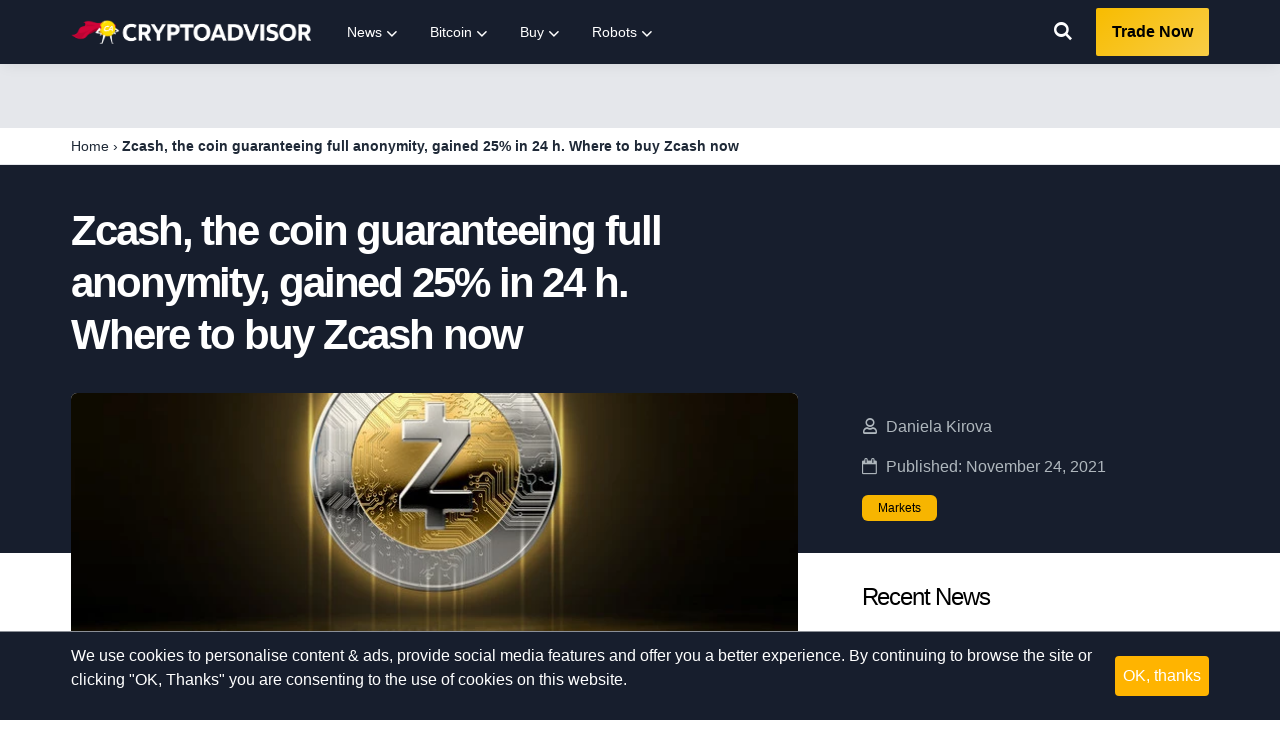

--- FILE ---
content_type: text/html; charset=UTF-8
request_url: https://cryptoadvisor.com/news/zcash-the-coin-guaranteeing-full-anonymity-gained-25-in-24-h-where-to-buy-zcash-now/
body_size: 16909
content:
<!DOCTYPE html>
<html lang="en-US">
 <head>
 <meta charset="UTF-8">
 <meta name="viewport" content="width=device-width, initial-scale=1.0">
 <link rel="dns-prefetch" href="//pts.igms.io">
 <link rel="dns-prefetch" href="//imgsrv.igms.io">

 <meta name='robots' content='index, follow, max-image-preview:large, max-snippet:-1, max-video-preview:-1' />

	<!-- This site is optimized with the Yoast SEO plugin v26.7 - https://yoast.com/wordpress/plugins/seo/ -->
	<title>Zcash gained 25% in 24 h. Where to buy Zcash now</title>
	<meta name="description" content="Zcash is surging on news of migrating to PoS." />
	<link rel="canonical" href="https://cryptoadvisor.com/news/zcash-the-coin-guaranteeing-full-anonymity-gained-25-in-24-h-where-to-buy-zcash-now/" />
	<meta property="og:locale" content="en_US" />
	<meta property="og:type" content="article" />
	<meta property="og:title" content="Zcash gained 25% in 24 h. Where to buy Zcash now" />
	<meta property="og:description" content="Zcash is surging on news of migrating to PoS." />
	<meta property="og:site_name" content="Crypto Advisor" />
	<meta property="article:published_time" content="2021-11-24T09:58:56+00:00" />
	<meta property="article:modified_time" content="2021-11-24T10:00:08+00:00" />
	<meta property="og:image" content="https://cryptoadvisor.com/wp-content/uploads/2021/11/1637747996926-7da630b7-9cce-4275-842f-bddc2b627464.jpg" />
	<meta property="og:image:width" content="720" />
	<meta property="og:image:height" content="665" />
	<meta property="og:image:type" content="image/jpeg" />
	<meta name="author" content="Daniela Kirova" />
	<meta name="twitter:card" content="summary_large_image" />
	<meta name="twitter:label1" content="Written by" />
	<meta name="twitter:data1" content="Daniela Kirova" />
	<meta name="twitter:label2" content="Est. reading time" />
	<meta name="twitter:data2" content="1 minute" />
	<script type="application/ld+json" class="yoast-schema-graph">{"@context":"https://schema.org","@graph":[{"@type":"NewsArticle","@id":"https://cryptoadvisor.com/news/zcash-the-coin-guaranteeing-full-anonymity-gained-25-in-24-h-where-to-buy-zcash-now/#article","headline":"Zcash, the coin guaranteeing full anonymity, gained 25% in 24 h. Where to buy Zcash now","datePublished":"2021-11-24T09:58:56+00:00","dateModified":"2021-11-24T10:00:08+00:00","mainEntityOfPage":{"@id":"https://cryptoadvisor.com/news/zcash-the-coin-guaranteeing-full-anonymity-gained-25-in-24-h-where-to-buy-zcash-now/"},"wordCount":240,"publisher":{"@id":"https://cryptoadvisor.com/#organization"},"image":{"@id":"https://cryptoadvisor.com/news/zcash-the-coin-guaranteeing-full-anonymity-gained-25-in-24-h-where-to-buy-zcash-now/#primaryimage"},"thumbnailUrl":"https://cryptoadvisor.com/wp-content/uploads/2021/11/1637747996926-7da630b7-9cce-4275-842f-bddc2b627464.jpg","articleSection":["Markets"],"inLanguage":"en-US","author":{"@type":"Person","@id":"https://cryptoadvisor.com/#/schema/person/8999763b033e50deaa10e4c7e15cf707","name":"Daniela Kirova","image":{"@type":"ImageObject","inLanguage":"en-US","@id":"https://cryptoadvisor.com/#/schema/person/image/","url":"https://secure.gravatar.com/avatar/4585bf9cc72e38c3067c3c7a2d61f77ec8b18ef7fce37de2e156cfa7ff9658f0?s=96&d=mm&r=g","contentUrl":"https://secure.gravatar.com/avatar/4585bf9cc72e38c3067c3c7a2d61f77ec8b18ef7fce37de2e156cfa7ff9658f0?s=96&d=mm&r=g","caption":"Daniela Kirova"},"description":"CURRENTLY: Cryptocurrency writer EXPERTISE:&nbsp;Cryptocurrencies, Financial markets EDUCATION:&nbsp;BA, University of Michigan Summary • Fluent in multiple languages• Over 15 years experience in professional writing• Translator for financial content","sameAs":["https://www.linkedin.com/in/daniela-kirova-88a079201/"],"url":"https://cryptoadvisor.com/author/daniela-kirova/"}},{"@type":"WebPage","@id":"https://cryptoadvisor.com/news/zcash-the-coin-guaranteeing-full-anonymity-gained-25-in-24-h-where-to-buy-zcash-now/","url":"https://cryptoadvisor.com/news/zcash-the-coin-guaranteeing-full-anonymity-gained-25-in-24-h-where-to-buy-zcash-now/","name":"Zcash gained 25% in 24 h. Where to buy Zcash now","primaryImageOfPage":{"@id":"https://cryptoadvisor.com/news/zcash-the-coin-guaranteeing-full-anonymity-gained-25-in-24-h-where-to-buy-zcash-now/#primaryimage"},"image":{"@id":"https://cryptoadvisor.com/news/zcash-the-coin-guaranteeing-full-anonymity-gained-25-in-24-h-where-to-buy-zcash-now/#primaryimage"},"thumbnailUrl":"https://cryptoadvisor.com/wp-content/uploads/2021/11/1637747996926-7da630b7-9cce-4275-842f-bddc2b627464.jpg","datePublished":"2021-11-24T09:58:56+00:00","dateModified":"2021-11-24T10:00:08+00:00","description":"Zcash is surging on news of migrating to PoS.","breadcrumb":{"@id":"https://cryptoadvisor.com/news/zcash-the-coin-guaranteeing-full-anonymity-gained-25-in-24-h-where-to-buy-zcash-now/#breadcrumb"},"inLanguage":"en-US","potentialAction":[{"@type":"ReadAction","target":["https://cryptoadvisor.com/news/zcash-the-coin-guaranteeing-full-anonymity-gained-25-in-24-h-where-to-buy-zcash-now/"]}]},{"@type":"ImageObject","inLanguage":"en-US","@id":"https://cryptoadvisor.com/news/zcash-the-coin-guaranteeing-full-anonymity-gained-25-in-24-h-where-to-buy-zcash-now/#primaryimage","url":"https://cryptoadvisor.com/wp-content/uploads/2021/11/1637747996926-7da630b7-9cce-4275-842f-bddc2b627464.jpg","contentUrl":"https://cryptoadvisor.com/wp-content/uploads/2021/11/1637747996926-7da630b7-9cce-4275-842f-bddc2b627464.jpg","width":720,"height":665},{"@type":"BreadcrumbList","@id":"https://cryptoadvisor.com/news/zcash-the-coin-guaranteeing-full-anonymity-gained-25-in-24-h-where-to-buy-zcash-now/#breadcrumb","itemListElement":[{"@type":"ListItem","position":1,"name":"Home","item":"https://cryptoadvisor.com/"},{"@type":"ListItem","position":2,"name":"Zcash, the coin guaranteeing full anonymity, gained 25% in 24 h. Where to buy Zcash now"}]},{"@type":"WebSite","@id":"https://cryptoadvisor.com/#website","url":"https://cryptoadvisor.com/","name":"Crypto Advisor","description":"","publisher":{"@id":"https://cryptoadvisor.com/#organization"},"potentialAction":[{"@type":"SearchAction","target":{"@type":"EntryPoint","urlTemplate":"https://cryptoadvisor.com/?s={search_term_string}"},"query-input":{"@type":"PropertyValueSpecification","valueRequired":true,"valueName":"search_term_string"}}],"inLanguage":"en-US"},{"@type":"Organization","@id":"https://cryptoadvisor.com/#organization","name":"CryptoAdvisor","url":"https://cryptoadvisor.com/","logo":{"@type":"ImageObject","inLanguage":"en-US","@id":"https://cryptoadvisor.com/#/schema/logo/image/","url":"https://cryptoadvisor.com/wp-content/uploads/2022/01/CA-logo.png","contentUrl":"https://cryptoadvisor.com/wp-content/uploads/2022/01/CA-logo.png","width":512,"height":512,"caption":"CryptoAdvisor"},"image":{"@id":"https://cryptoadvisor.com/#/schema/logo/image/"}}]}</script>
	<!-- / Yoast SEO plugin. -->


<link rel='dns-prefetch' href='//static.igms.io' />
<link rel='dns-prefetch' href='//cdnjs.cloudflare.com' />
<link rel="alternate" type="application/rss+xml" title="Crypto Advisor &raquo; Feed" href="https://cryptoadvisor.com/feed/" />
<style id='wp-img-auto-sizes-contain-inline-css'>
img:is([sizes=auto i],[sizes^="auto," i]){contain-intrinsic-size:3000px 1500px}
/*# sourceURL=wp-img-auto-sizes-contain-inline-css */
</style>
<style id='classic-theme-styles-inline-css'>
/*! This file is auto-generated */
.wp-block-button__link{color:#fff;background-color:#32373c;border-radius:9999px;box-shadow:none;text-decoration:none;padding:calc(.667em + 2px) calc(1.333em + 2px);font-size:1.125em}.wp-block-file__button{background:#32373c;color:#fff;text-decoration:none}
/*# sourceURL=/wp-includes/css/classic-themes.min.css */
</style>
<style>*,:after,:before{--tw-border-opacity:1;border-color:rgba(229,231,235,var(--tw-border-opacity))}.o-pointer-events-none{pointer-events:none}.o-absolute{position:absolute}.o-relative{position:relative}.o-top-0{top:0}.o-right-0{right:0}.o-bottom-0{bottom:0}.o-left-0{left:0}.o-z-10{z-index:10}.o-mx-auto{margin-left:auto;margin-right:auto}.o-my-3{margin-bottom:.75rem;margin-top:.75rem}.o-my-8{margin-bottom:2rem;margin-top:2rem}.o-mt-1{margin-top:.25rem}.o-mt-2{margin-top:.5rem}.o-mr-1{margin-right:.25rem}.o-mr-3{margin-right:.75rem}.o-mr-px{margin-right:1px}.o-mb-1{margin-bottom:.25rem}.o-mb-2{margin-bottom:.5rem}.o-mb-3{margin-bottom:.75rem}.o-ml-1{margin-left:.25rem}.o-ml-px{margin-left:1px}.o-inline-block{display:inline-block}.o-flex{display:flex}.o-h-0{height:0}.o-h-3{height:.75rem}.o-h-4{height:1rem}.o-h-8{height:2rem}.o-h-24{height:6rem}.o-h-full{height:100%}.o-h-half{height:50%}.o-w-3{width:.75rem}.o-w-4{width:1rem}.o-w-8{width:2rem}.o-w-24{width:6rem}.o-w-1\/2{width:50%}.o-w-1\/3{width:33.333333%}.o-w-full{width:100%}.o-w-1\/24{width:4.1667%}.o-transform{--tw-translate-x:0;--tw-translate-y:0;--tw-rotate:0;--tw-skew-x:0;--tw-skew-y:0;--tw-scale-x:1;--tw-scale-y:1;transform:translateX(var(--tw-translate-x)) translateY(var(--tw-translate-y)) rotate(var(--tw-rotate)) skewX(var(--tw-skew-x)) skewY(var(--tw-skew-y)) scaleX(var(--tw-scale-x)) scaleY(var(--tw-scale-y))}.o-rotate-45{--tw-rotate:45deg}.o-flex-col{flex-direction:column}.o-flex-wrap{flex-wrap:wrap}.o-content-center{align-content:center}.o-items-center{align-items:center}.o-justify-center{justify-content:center}.o-self-center{align-self:center}.o-overflow-hidden{overflow:hidden}.o-rounded-md{border-radius:.375rem}.o-rounded-tr-lg{border-top-right-radius:.5rem}.o-rounded-bl-lg{border-bottom-left-radius:.5rem}.o-border{border-width:1px}.o-border-t-2{border-top-width:2px}.o-border-t{border-top-width:1px}.o-border-r-2{border-right-width:2px}.o-border-r{border-right-width:1px}.o-border-b{border-bottom-width:1px}.o-border-l-2{border-left-width:2px}.o-border-l{border-left-width:1px}.o-border-dotted{border-style:dotted}.o-border-gray-200{--tw-border-opacity:1;border-color:rgba(229,231,235,var(--tw-border-opacity))}.o-border-gray-600{--tw-border-opacity:1;border-color:rgba(75,85,99,var(--tw-border-opacity))}.o-bg-white{--tw-bg-opacity:1;background-color:rgba(255,255,255,var(--tw-bg-opacity))}.o-bg-gray-100{--tw-bg-opacity:1;background-color:rgba(243,244,246,var(--tw-bg-opacity))}.o-bg-yellow-300{--tw-bg-opacity:1;background-color:rgba(252,211,77,var(--tw-bg-opacity))}.hover\:o-bg-transparent:hover{background-color:transparent}.hover\:o-bg-yellow-400:hover{--tw-bg-opacity:1;background-color:rgba(251,191,36,var(--tw-bg-opacity))}.focus\:o-bg-transparent:focus{background-color:transparent}.o-bg-gradient-to-b{background-image:linear-gradient(to bottom,var(--tw-gradient-stops))}.o-object-cover{-o-object-fit:cover;object-fit:cover}.o-p-2{padding:.5rem}.o-px-2{padding-left:.5rem;padding-right:.5rem}.o-px-3{padding-left:.75rem;padding-right:.75rem}.o-px-4{padding-left:1rem;padding-right:1rem}.o-px-8{padding-left:2rem;padding-right:2rem}.o-py-2{padding-bottom:.5rem;padding-top:.5rem}.o-py-3{padding-bottom:.75rem;padding-top:.75rem}.o-py-4{padding-bottom:1rem;padding-top:1rem}.o-pt-1{padding-top:.25rem}.o-pt-2{padding-top:.5rem}.o-pb-1{padding-bottom:.25rem}.o-pb-4{padding-bottom:1rem}.o-pl-2{padding-left:.5rem}.o-text-center{text-align:center}.o-text-xs{font-size:.75rem;line-height:1rem}.o-text-sm{font-size:.875rem;line-height:1.25rem}.o-text-lg{font-size:1.125rem;line-height:1.75rem}.o-text-xl{font-size:1.25rem;line-height:1.75rem}.o-text-2xl{font-size:1.5rem;line-height:2rem}.o-text-3xl{font-size:1.875rem;line-height:2.25rem}.o-font-semibold{font-weight:600}.o-font-bold{font-weight:700}.o-uppercase{text-transform:uppercase}.o-capitalize{text-transform:capitalize}.o-leading-none{line-height:1}.o-leading-tight{line-height:1.25}.o-text-black{--tw-text-opacity:1;color:rgba(0,0,0,var(--tw-text-opacity))}.o-text-white{--tw-text-opacity:1;color:rgba(255,255,255,var(--tw-text-opacity))}.o-text-gray-600{--tw-text-opacity:1;color:rgba(75,85,99,var(--tw-text-opacity))}.o-text-gray-800{--tw-text-opacity:1;color:rgba(31,41,55,var(--tw-text-opacity))}.o-text-yellow-600{--tw-text-opacity:1;color:rgba(217,119,6,var(--tw-text-opacity))}.o-text-green-500{--tw-text-opacity:1;color:rgba(16,185,129,var(--tw-text-opacity))}.o-text-green-600{--tw-text-opacity:1;color:rgba(5,150,105,var(--tw-text-opacity))}.o-text-blue-600{--tw-text-opacity:1;color:rgba(37,99,235,var(--tw-text-opacity))}.hover\:o-text-gray-700:hover{--tw-text-opacity:1;color:rgba(55,65,81,var(--tw-text-opacity))}.focus\:o-text-gray-600:focus{--tw-text-opacity:1;color:rgba(75,85,99,var(--tw-text-opacity))}*,:after,:before{--tw-shadow:0 0 #0000}.o-shadow-lg{--tw-shadow:0 10px 15px -3px rgba(0,0,0,.1),0 4px 6px -2px rgba(0,0,0,.05);box-shadow:var(--tw-ring-offset-shadow,0 0 #0000),var(--tw-ring-shadow,0 0 #0000),var(--tw-shadow)}.focus\:o-outline-none:focus{outline:2px solid transparent;outline-offset:2px}*,:after,:before{--tw-ring-inset:var(--tw-empty,/*!*/ /*!*/);--tw-ring-offset-width:0px;--tw-ring-offset-color:#fff;--tw-ring-color:rgba(59,130,246,.5);--tw-ring-offset-shadow:0 0 #0000;--tw-ring-shadow:0 0 #0000}.o-transition{transition-duration:.15s;transition-property:background-color,border-color,color,fill,stroke,opacity,box-shadow,transform,filter,-webkit-backdrop-filter;transition-property:background-color,border-color,color,fill,stroke,opacity,box-shadow,transform,filter,backdrop-filter;transition-property:background-color,border-color,color,fill,stroke,opacity,box-shadow,transform,filter,backdrop-filter,-webkit-backdrop-filter;transition-timing-function:cubic-bezier(.4,0,.2,1)}.o-transition-colors{transition-duration:.15s;transition-property:background-color,border-color,color,fill,stroke;transition-timing-function:cubic-bezier(.4,0,.2,1)}.o-transition-transform{transition-property:transform;transition-timing-function:cubic-bezier(.4,0,.2,1)}.o-duration-150,.o-transition-transform{transition-duration:.15s}.o-duration-500{transition-duration:.5s}.o-ease-in{transition-timing-function:cubic-bezier(.4,0,1,1)}.ribbon div{background:#ff3569;font-size:10px;right:-33px;top:8px}.most-popular-tag{background-color:#c010f8;box-shadow:0 10px 15px -3px rgba(0,0,0,.1),0 4px 6px -2px rgba(0,0,0,.5)}.col-logo a{display:block;height:25px;padding-bottom:50%;position:relative;width:100%}.col-logo img{margin:0!important}.col-cta a{text-decoration:none!important}.comparison-table>div:nth-of-type(2n){--tw-bg-opacity:1;background-color:rgba(243,244,246,var(--tw-bg-opacity))}.comparison-table .logo{border-radius:0}.comparison-table.component-lg .icon,.comparison-table.component-md .icon,.comparison-table.component-sm .icon{top:2px}.comparison-table.component-sm .col-icon{display:none}.comparison-table.component-sm .col-data,.comparison-table.component-sm .col-logo{width:100%}.comparison-table.component-sm .col-key-features{display:none}.comparison-table.component-sm .col-cta{width:100%}.comparison-table.component-md .col-icon{width:8.333333%}.comparison-table.component-md .col-logo{width:25%}.comparison-table.component-md .col-data{width:41.666667%}.comparison-table.component-md .col-key-features{display:none}.comparison-table.component-md .col-cta{width:25%}.comparison-table.component-md .col-cta a{line-height:1.5}.comparison-table.component-lg .col-icon{width:4.1667%}.comparison-table.component-lg .col-logo{width:16.6667%}.comparison-table.component-lg .col-data{width:29.1667%}.comparison-table.component-lg .col-key-features{display:flex;width:33.3333%}.comparison-table.component-lg .col-cta{width:16.6667%}.forex-comparison-table .icon{top:2px}.forex-comparison-table .logo{border-radius:0}.forex-comparison-table.component-sm .col-logo{width:100%}.forex-comparison-table.component-sm .col-pairs,.forex-comparison-table.component-sm .col-position,.forex-comparison-table.component-sm .col-regulation,.forex-comparison-table.component-sm .col-spread{display:none}.forex-comparison-table.component-sm .col-deposit,.forex-comparison-table.component-sm .col-leverage,.forex-comparison-table.component-sm .col-rating{width:33.333333%}.forex-comparison-table.component-sm .col-cta,.forex-comparison-table.component-sm .offer-inner .inner{width:100%}.forex-comparison-table.component-md .col-position{display:flex;flex-direction:column}.forex-comparison-table.component-md .col-logo{width:25%}.forex-comparison-table.component-md .col-deposit{display:flex;width:12.5%}.forex-comparison-table.component-md .col-leverage,.forex-comparison-table.component-md .col-rating{display:flex;width:16.6667%}.forex-comparison-table.component-md .col-regulation,.forex-comparison-table.component-md .col-spread{display:none}.forex-comparison-table.component-md .col-pairs{display:none;width:20.8333%}.forex-comparison-table.component-md .col-cta{flex:1 1 0%}.forex-comparison-table.component-md .offer-inner .inner{width:50%}.forex-comparison-table.component-md .offer-inner .inner:nth-child(odd){border-right-width:2px}.forex-comparison-table.component-lg .col-logo{width:16.6667%}.forex-comparison-table.component-lg .col-deposit,.forex-comparison-table.component-lg .col-rating{width:12.5%}.forex-comparison-table.component-lg .col-leverage{width:8.3333%}.forex-comparison-table.component-lg .col-spread{display:flex;width:8.3333%}.forex-comparison-table.component-lg .col-regulation{display:flex;width:12.5%}.forex-comparison-table.component-lg .col-pairs{display:flex;width:8.3333%}.forex-comparison-table.component-lg .col-cta{flex:0 1 auto;margin-left:auto;width:16.6667%}.forex-comparison-table.component-lg .offer-inner .inner{padding:.75rem;width:33.333333%}.forex-comparison-table.component-lg .offer-inner .inner:nth-child(2){border-left-width:2px;border-right-width:2px}.crpt-comparison-table>div:nth-of-type(2n),.crypto-comparison-table>div:nth-of-type(2n),.individual-stock-comparison-table>div:nth-of-type(2n),.stocks-comparison-table>div:nth-of-type(2n){--tw-bg-opacity:1;background-color:rgba(243,244,246,var(--tw-bg-opacity))}.crpt-comparison-table .logo,.crypto-comparison-table .logo,.individual-stock-comparison-table .logo,.stocks-comparison-table .logo{border-radius:0}.crpt-comparison-table.component-lg .icon,.crpt-comparison-table.component-md .icon,.crpt-comparison-table.component-sm .icon,.crypto-comparison-table.component-lg .icon,.crypto-comparison-table.component-md .icon,.crypto-comparison-table.component-sm .icon,.individual-stock-comparison-table.component-lg .icon,.individual-stock-comparison-table.component-md .icon,.individual-stock-comparison-table.component-sm .icon,.stocks-comparison-table.component-lg .icon,.stocks-comparison-table.component-md .icon,.stocks-comparison-table.component-sm .icon{top:2px}.crpt-comparison-table.component-sm .col-icon,.crypto-comparison-table.component-sm .col-icon,.individual-stock-comparison-table.component-sm .col-icon,.stocks-comparison-table.component-sm .col-icon{display:none}.crpt-comparison-table.component-sm .col-data,.crpt-comparison-table.component-sm .col-logo,.crypto-comparison-table.component-sm .col-data,.crypto-comparison-table.component-sm .col-logo,.individual-stock-comparison-table.component-sm .col-data,.individual-stock-comparison-table.component-sm .col-logo,.stocks-comparison-table.component-sm .col-data,.stocks-comparison-table.component-sm .col-logo{width:100%}.crpt-comparison-table.component-sm .col-key-features,.crypto-comparison-table.component-sm .col-key-features,.individual-stock-comparison-table.component-sm .col-key-features,.stocks-comparison-table.component-sm .col-key-features{display:none}.crpt-comparison-table.component-sm .col-cta,.crpt-comparison-table.component-sm .offer-inner .inner,.crypto-comparison-table.component-sm .col-cta,.crypto-comparison-table.component-sm .offer-inner .inner,.individual-stock-comparison-table.component-sm .col-cta,.individual-stock-comparison-table.component-sm .offer-inner .inner,.stocks-comparison-table.component-sm .col-cta,.stocks-comparison-table.component-sm .offer-inner .inner{width:100%}.crpt-comparison-table.component-md .col-icon,.crypto-comparison-table.component-md .col-icon,.individual-stock-comparison-table.component-md .col-icon,.stocks-comparison-table.component-md .col-icon{width:8.333333%}.crpt-comparison-table.component-md .col-logo,.crypto-comparison-table.component-md .col-logo,.individual-stock-comparison-table.component-md .col-logo,.stocks-comparison-table.component-md .col-logo{width:25%}.crpt-comparison-table.component-md .col-data,.crypto-comparison-table.component-md .col-data,.individual-stock-comparison-table.component-md .col-data,.stocks-comparison-table.component-md .col-data{width:41.666667%}.crpt-comparison-table.component-md .col-key-features,.crypto-comparison-table.component-md .col-key-features,.individual-stock-comparison-table.component-md .col-key-features,.stocks-comparison-table.component-md .col-key-features{display:none}.crpt-comparison-table.component-md .col-cta,.crypto-comparison-table.component-md .col-cta,.individual-stock-comparison-table.component-md .col-cta,.stocks-comparison-table.component-md .col-cta{width:25%}.crpt-comparison-table.component-md .col-cta a,.crypto-comparison-table.component-md .col-cta a,.individual-stock-comparison-table.component-md .col-cta a,.stocks-comparison-table.component-md .col-cta a{line-height:1.5}.crpt-comparison-table.component-md .offer-inner .inner,.crypto-comparison-table.component-md .offer-inner .inner,.individual-stock-comparison-table.component-md .offer-inner .inner,.stocks-comparison-table.component-md .offer-inner .inner{width:50%}.crpt-comparison-table.component-md .offer-inner .inner:nth-child(odd),.crypto-comparison-table.component-md .offer-inner .inner:nth-child(odd),.individual-stock-comparison-table.component-md .offer-inner .inner:nth-child(odd),.stocks-comparison-table.component-md .offer-inner .inner:nth-child(odd){border-right-width:2px}.crpt-comparison-table.component-lg .col-icon,.crypto-comparison-table.component-lg .col-icon,.individual-stock-comparison-table.component-lg .col-icon,.stocks-comparison-table.component-lg .col-icon{width:4.1667%}.crpt-comparison-table.component-lg .col-logo,.crypto-comparison-table.component-lg .col-logo,.individual-stock-comparison-table.component-lg .col-logo,.stocks-comparison-table.component-lg .col-logo{width:16.6667%}.crpt-comparison-table.component-lg .col-data,.crypto-comparison-table.component-lg .col-data,.individual-stock-comparison-table.component-lg .col-data,.stocks-comparison-table.component-lg .col-data{width:29.1667%}.crpt-comparison-table.component-lg .col-key-features,.crypto-comparison-table.component-lg .col-key-features,.individual-stock-comparison-table.component-lg .col-key-features,.stocks-comparison-table.component-lg .col-key-features{display:flex;width:33.3333%}.crpt-comparison-table.component-lg .col-cta,.crypto-comparison-table.component-lg .col-cta,.individual-stock-comparison-table.component-lg .col-cta,.stocks-comparison-table.component-lg .col-cta{width:16.6667%}.crpt-comparison-table.component-lg .offer-inner .inner,.crypto-comparison-table.component-lg .offer-inner .inner,.individual-stock-comparison-table.component-lg .offer-inner .inner,.stocks-comparison-table.component-lg .offer-inner .inner{padding:.75rem;width:33.333333%}.crpt-comparison-table.component-lg .offer-inner .inner:nth-child(2),.crypto-comparison-table.component-lg .offer-inner .inner:nth-child(2),.individual-stock-comparison-table.component-lg .offer-inner .inner:nth-child(2),.stocks-comparison-table.component-lg .offer-inner .inner:nth-child(2){border-left-width:2px;border-right-width:2px}.col-cta a,.cta a{--tw-text-opacity:1;background-color:#f8cd46;color:rgba(0,0,0,var(--tw-text-opacity))}.col-cta a:hover,.col-cta a span,.cta a:hover,.cta a span{background-color:#f6c015}.col-cta a:hover .btn-arrow,.cta a:hover .btn-arrow{--tw-translate-x:0.5rem}.col-cta a.btn-alt,.cta a.btn-alt{background:linear-gradient(0deg,#000,#00c853 0,#00e676);transition:background .3s ease-out}.col-cta a.btn-alt:hover,.cta a.btn-alt:hover{background:linear-gradient(0deg,#00c853,#00c853)}.col-cta a.btn-alt:hover .btn-arrow,.cta a.btn-alt:hover .btn-arrow{--tw-translate-x:0.5rem}@media (min-width:768px){.md\:o-w-1\/2{width:50%}.md\:o-flex-row{flex-direction:row}.md\:o-flex-wrap{flex-wrap:wrap}.md\:o-items-center{align-items:center}.md\:o-text-sm{font-size:.875rem;line-height:1.25rem}}@media (min-width:1280px){.xl\:o-w-1\/3{width:33.333333%}.xl\:o-w-10\/12{width:83.333333%}}
</style><link rel='stylesheet' id='app-css' href='https://cryptoadvisor.com/wp-content/themes/zilla-theme/dist/css/app.css?id=b91878037e378d1897498bec897ae1b0&#038;ver=6.9' media='all' />
<style>/*! tailwindcss v2.2.4 | MIT License | https://tailwindcss.com*/

/*! modern-normalize v1.1.0 | MIT License | https://github.com/sindresorhus/modern-normalize */html{-webkit-text-size-adjust:100%;line-height:1.15;-moz-tab-size:4;-o-tab-size:4;tab-size:4}body{font-family:system-ui,-apple-system,Segoe UI,Roboto,Helvetica,Arial,sans-serif,Apple Color Emoji,Segoe UI Emoji;margin:0}hr{color:inherit;height:0}abbr[title]{-webkit-text-decoration:underline dotted;text-decoration:underline dotted}b,strong{font-weight:bolder}code,kbd,pre,samp{font-family:ui-monospace,SFMono-Regular,Consolas,Liberation Mono,Menlo,monospace;font-size:1em}small{font-size:80%}sub,sup{font-size:75%;line-height:0;position:relative;vertical-align:baseline}sub{bottom:-.25em}sup{top:-.5em}table{border-color:inherit;text-indent:0}button,input,optgroup,select,textarea{font-family:inherit;font-size:100%;line-height:1.15;margin:0}button,select{text-transform:none}[type=button],button{-webkit-appearance:button}legend{padding:0}progress{vertical-align:baseline}summary{display:list-item}blockquote,dd,dl,figure,h1,h2,h3,h4,h5,h6,hr,p,pre{margin:0}button{background-color:transparent;background-image:none}fieldset,ol,ul{margin:0;padding:0}ol,ul{list-style:none}html{font-family:ui-sans-serif,system-ui,-apple-system,BlinkMacSystemFont,Segoe UI,Roboto,Helvetica Neue,Arial,Noto Sans,sans-serif,Apple Color Emoji,Segoe UI Emoji,Segoe UI Symbol,Noto Color Emoji;line-height:1.5}body{font-family:inherit;line-height:inherit}*,:after,:before{border:0 solid;box-sizing:border-box}hr{border-top-width:1px}img{border-style:solid}textarea{resize:vertical}input::-moz-placeholder,textarea::-moz-placeholder{color:#9ca3af;opacity:1}input:-ms-input-placeholder,textarea:-ms-input-placeholder{color:#9ca3af;opacity:1}input::placeholder,textarea::placeholder{color:#9ca3af;opacity:1}button{cursor:pointer}table{border-collapse:collapse}h1,h2,h3,h4,h5,h6{font-size:inherit;font-weight:inherit}a{color:inherit;text-decoration:inherit}button,input,optgroup,select,textarea{color:inherit;line-height:inherit;padding:0}code,kbd,pre,samp{font-family:ui-monospace,SFMono-Regular,Menlo,Monaco,Consolas,Liberation Mono,Courier New,monospace}audio,canvas,embed,iframe,img,object,svg,video{display:block;vertical-align:middle}img,video{height:auto;max-width:100%}*,:after,:before{--tw-border-opacity:1;border-color:rgba(229,231,235,var(--tw-border-opacity))}@-webkit-keyframes pr-spin{to{transform:rotate(1turn)}}@keyframes pr-spin{to{transform:rotate(1turn)}}@-webkit-keyframes pr-ping{75%,to{opacity:0;transform:scale(2)}}@keyframes pr-ping{75%,to{opacity:0;transform:scale(2)}}@-webkit-keyframes pr-pulse{50%{opacity:.5}}@keyframes pr-pulse{50%{opacity:.5}}@-webkit-keyframes pr-bounce{0%,to{-webkit-animation-timing-function:cubic-bezier(.8,0,1,1);animation-timing-function:cubic-bezier(.8,0,1,1);transform:translateY(-25%)}50%{-webkit-animation-timing-function:cubic-bezier(0,0,.2,1);animation-timing-function:cubic-bezier(0,0,.2,1);transform:none}}@keyframes pr-bounce{0%,to{-webkit-animation-timing-function:cubic-bezier(.8,0,1,1);animation-timing-function:cubic-bezier(.8,0,1,1);transform:translateY(-25%)}50%{-webkit-animation-timing-function:cubic-bezier(0,0,.2,1);animation-timing-function:cubic-bezier(0,0,.2,1);transform:none}}*,:after,:before{--tw-shadow:0 0 #0000;--tw-ring-inset:var(--tw-empty,/*!*/ /*!*/);--tw-ring-offset-width:0px;--tw-ring-offset-color:#fff;--tw-ring-color:rgba(59,130,246,.5);--tw-ring-offset-shadow:0 0 #0000;--tw-ring-shadow:0 0 #0000}#price-ticker{--tw-bg-opacity:1;background-color:rgba(229,231,235,var(--tw-bg-opacity));min-height:64px}#historic-chart{min-height:634px}@media screen and (min-width:768px){#historic-chart{min-height:500px}}#price-table{min-height:540px}
</style><script defer defer defer defer src="https://static.igms.io/audience-tracking/v5/tracking.js?ver=6.9"></script>
<link rel="https://api.w.org/" href="https://cryptoadvisor.com/wp-json/" /><link rel="alternate" title="JSON" type="application/json" href="https://cryptoadvisor.com/wp-json/wp/v2/posts/180" /><link rel="EditURI" type="application/rsd+xml" title="RSD" href="https://cryptoadvisor.com/xmlrpc.php?rsd" />
<meta name="generator" content="WordPress 6.9" />
<link rel='shortlink' href='https://cryptoadvisor.com/?p=180' />
<link rel="amphtml" href="https://cryptoadvisor.com/news/zcash-the-coin-guaranteeing-full-anonymity-gained-25-in-24-h-where-to-buy-zcash-now/amp/">
                <script>
                    const landing_template = "news";
                </script>
            
                <script>
                    const landing_template = "news";
                </script>
            
                <script>
                    const landing_template = "news";
                </script>
            
                <script>
                    const landing_template = "news";
                </script>
            <link rel="icon" href="https://cryptoadvisor.com/wp-content/uploads/2021/11/cropped-CoinAdvisor-favicon-360x360-1-32x32.png" sizes="32x32" />
<link rel="icon" href="https://cryptoadvisor.com/wp-content/uploads/2021/11/cropped-CoinAdvisor-favicon-360x360-1-192x192.png" sizes="192x192" />
<link rel="apple-touch-icon" href="https://cryptoadvisor.com/wp-content/uploads/2021/11/cropped-CoinAdvisor-favicon-360x360-1-180x180.png" />
<meta name="msapplication-TileImage" content="https://cryptoadvisor.com/wp-content/uploads/2021/11/cropped-CoinAdvisor-favicon-360x360-1-270x270.png" />

  <style>
 :root {
 --theme-primary: #171e2d;
 --theme-tertiary: #ffb400;
 --theme-secondary: #fe3b3b;
 --navigation-background: #171e2d;
 --menu-item-background: #171e2d;
 --menu-item-background-hover: #171e2d;
 --menu-item-text: #ffffff;
 --menu-item-text-hover: #ffffff;
 --infographic-highlight-color: #F5FCF9; }
 </style>
	</head>
 <body id="body" class="bg-white overflow-x-hidden">
 <div class="relative flex flex-col min-h-screen antialiased font-body">
  <header
 id="header"
 class="bg-navigation-background js-header"
>
 <div class="container flex items-center h-full mx-auto img-flex">
  <a href="/" aria-label="Crypto Advisor" class="flex items-center h-full py-2 mr-5">
 <img class="max-h-full max-w-logo lazyload" src="https://cryptoadvisor.com/wp-content/uploads/2021/11/CoinAdvisor-light.png" alt="Crypto Advisor" loading="lazy" />
 </a>
  <button id="nav-toggle" class="flex items-center p-2 ml-auto text-white rounded outline-none lg:hidden focus:outline-none">
 <svg class="w-5 h-5 fill-current" viewBox="0 0 20 20" xmlns="http://www.w3.org/2000/svg"><title>Menu</title> <path d="M0 3h20v2H0V3zm0 6h20v2H0V9zm0 6h20v2H0v-2z"></path></svg>
 </button>
 <nav id="nav-main" class="absolute top-0 left-0 hidden w-full pt-3 pb-4 mt-16 text-center lg:flex lg:py-0 lg:mt-0 lg:h-full lg:static bg-navigation-background lg:text-left">
 <ul class="container z-10 flex flex-col w-full px-5 mx-auto text-sm lg:mx-0 navigation lg:w-auto lg:flex lg:flex-row lg:px-0">
  <li class="relative mb-4 submenu menu-item lg:mb-0">
 <a href="/news" target="_self" class=" block px-4 lg:h-full bg-menu-item-background hover:bg-menu-item-background-hover text-menu-item-text hover:text-menu-item-text-hover lg:flex lg:items-center">
 <span>News</span>
  <i class="hidden ml-1 -mb-1 text-xs icon-down-open lg:inline-block"></i>
  </a>
  <span class="absolute top-0 right-0 flex items-center justify-center w-5 h-5 bg-white cursor-pointer navSubToggle bg-opacity-15 lg:hidden">
 <i class="text-xs text-white icon-down-open"></i>
 </span>
   <div class="hidden h-px bg-transparent lg:block"></div>
 <ul class="invisible py-2 lg:py-5 lg:absolute lg:left-0 lg:top-auto lg:min-w-dd whitespace-nowrap text-sm font-normal text-menu-item-text bg-menu-item-background ">
  <li class="relative submenu menu-item">
 <a href="https://cryptoadvisor.com/news/category/analysis/" target="_self" class=" block py-2 lg:px-6 hover:text-menu-item-text-hover hover:bg-menu-item-background-hover">
 <span>Analysis</span>  </a>
   </li>
  <li class="relative submenu menu-item">
 <a href="https://cryptoadvisor.com/news/category/business/" target="_self" class=" block py-2 lg:px-6 hover:text-menu-item-text-hover hover:bg-menu-item-background-hover">
 <span>Business</span>  </a>
   </li>
  <li class="relative submenu menu-item">
 <a href="https://cryptoadvisor.com/news/category/crime/" target="_self" class=" block py-2 lg:px-6 hover:text-menu-item-text-hover hover:bg-menu-item-background-hover">
 <span>Crime</span>  </a>
   </li>
  <li class="relative submenu menu-item">
 <a href="https://cryptoadvisor.com/news/category/interview/" target="_self" class=" block py-2 lg:px-6 hover:text-menu-item-text-hover hover:bg-menu-item-background-hover">
 <span>Interview</span>  </a>
   </li>
  <li class="relative submenu menu-item">
 <a href="https://cryptoadvisor.com/news/category/markets/" target="_self" class=" block py-2 lg:px-6 hover:text-menu-item-text-hover hover:bg-menu-item-background-hover">
 <span>Markets</span>  </a>
   </li>
  <li class="relative submenu menu-item">
 <a href="https://cryptoadvisor.com/news/category/opinion/" target="_self" class=" block py-2 lg:px-6 hover:text-menu-item-text-hover hover:bg-menu-item-background-hover">
 <span>Opinion</span>  </a>
   </li>
  <li class="relative submenu menu-item">
 <a href="https://cryptoadvisor.com/news/category/policy-and-regulation/" target="_self" class=" block py-2 lg:px-6 hover:text-menu-item-text-hover hover:bg-menu-item-background-hover">
 <span>Policy and Regulation</span>  </a>
   </li>
  <li class="relative submenu menu-item">
 <a href="https://cryptoadvisor.com/news/category/press-release/" target="_self" class=" block py-2 lg:px-6 hover:text-menu-item-text-hover hover:bg-menu-item-background-hover">
 <span>Press Release</span>  </a>
   </li>
  <li class="relative submenu menu-item">
 <a href="https://cryptoadvisor.com/news/category/technology/" target="_self" class=" block py-2 lg:px-6 hover:text-menu-item-text-hover hover:bg-menu-item-background-hover">
 <span>Technology</span>  </a>
   </li>
  <li class="relative submenu menu-item">
 <a href="https://cryptoadvisor.com/news/category/featured/" target="_self" class=" block py-2 lg:px-6 hover:text-menu-item-text-hover hover:bg-menu-item-background-hover">
 <span>Featured</span>  </a>
   </li>
  </ul>
 

  </li>
  <li class="relative mb-4 submenu menu-item lg:mb-0">
 <a href="#" target="_self" class=" block px-4 lg:h-full bg-menu-item-background hover:bg-menu-item-background-hover text-menu-item-text hover:text-menu-item-text-hover lg:flex lg:items-center">
 <span>Bitcoin</span>
  <i class="hidden ml-1 -mb-1 text-xs icon-down-open lg:inline-block"></i>
  </a>
  <span class="absolute top-0 right-0 flex items-center justify-center w-5 h-5 bg-white cursor-pointer navSubToggle bg-opacity-15 lg:hidden">
 <i class="text-xs text-white icon-down-open"></i>
 </span>
   <div class="hidden h-px bg-transparent lg:block"></div>
 <ul class="invisible py-2 lg:py-5 lg:absolute lg:left-0 lg:top-auto lg:min-w-dd whitespace-nowrap text-sm font-normal text-menu-item-text bg-menu-item-background ">
  <li class="relative submenu menu-item">
 <a href="https://cryptoadvisor.com/bitcoin/buy/" target="_self" class=" block py-2 lg:px-6 hover:text-menu-item-text-hover hover:bg-menu-item-background-hover">
 <span>Buy Bitcoin</span>  </a>
   </li>
  </ul>
 

  </li>
  <li class="relative mb-4 submenu menu-item lg:mb-0">
 <a href="https://cryptoadvisor.com/cryptocurrencies/buy/hub/" target="_self" class=" block px-4 lg:h-full bg-menu-item-background hover:bg-menu-item-background-hover text-menu-item-text hover:text-menu-item-text-hover lg:flex lg:items-center">
 <span>Buy</span>
  <i class="hidden ml-1 -mb-1 text-xs icon-down-open lg:inline-block"></i>
  </a>
  <span class="absolute top-0 right-0 flex items-center justify-center w-5 h-5 bg-white cursor-pointer navSubToggle bg-opacity-15 lg:hidden">
 <i class="text-xs text-white icon-down-open"></i>
 </span>
   <div class="hidden h-px bg-transparent lg:block"></div>
 <ul class="invisible py-2 lg:py-5 lg:absolute lg:left-0 lg:top-auto lg:min-w-dd whitespace-nowrap text-sm font-normal text-menu-item-text bg-menu-item-background ">
  <li class="relative submenu menu-item">
 <a href="https://cryptoadvisor.com/ethereum/buy/" target="_self" class=" block py-2 lg:px-6 hover:text-menu-item-text-hover hover:bg-menu-item-background-hover">
 <span>Buy Ethereum</span>  </a>
   </li>
  <li class="relative submenu menu-item">
 <a href="https://cryptoadvisor.com/solana/buy/" target="_self" class=" block py-2 lg:px-6 hover:text-menu-item-text-hover hover:bg-menu-item-background-hover">
 <span>Buy Solana</span>  </a>
   </li>
  <li class="relative submenu menu-item">
 <a href="https://cryptoadvisor.com/apecoin/buy/" target="_self" class=" block py-2 lg:px-6 hover:text-menu-item-text-hover hover:bg-menu-item-background-hover">
 <span>Buy ApeCoin</span>  </a>
   </li>
  <li class="relative submenu menu-item">
 <a href="https://cryptoadvisor.com/serum/buy/" target="_self" class=" block py-2 lg:px-6 hover:text-menu-item-text-hover hover:bg-menu-item-background-hover">
 <span>Buy Serum</span>  </a>
   </li>
  <li class="relative submenu menu-item">
 <a href="https://cryptoadvisor.com/ravencoin/buy/" target="_self" class=" block py-2 lg:px-6 hover:text-menu-item-text-hover hover:bg-menu-item-background-hover">
 <span>Buy Ravencoin</span>  </a>
   </li>
  <li class="relative submenu menu-item">
 <a href="https://cryptoadvisor.com/theta/buy/" target="_self" class=" block py-2 lg:px-6 hover:text-menu-item-text-hover hover:bg-menu-item-background-hover">
 <span>Buy Theta</span>  </a>
   </li>
  <li class="relative submenu menu-item">
 <a href="https://cryptoadvisor.com/polygon/buy/" target="_self" class=" block py-2 lg:px-6 hover:text-menu-item-text-hover hover:bg-menu-item-background-hover">
 <span>Buy Polygon</span>  </a>
   </li>
  <li class="relative submenu menu-item">
 <a href="https://cryptoadvisor.com/1inch/buy/" target="_self" class=" block py-2 lg:px-6 hover:text-menu-item-text-hover hover:bg-menu-item-background-hover">
 <span>Buy 1inch</span>  </a>
   </li>
  <li class="relative submenu menu-item">
 <a href="https://cryptoadvisor.com/terra/buy/" target="_self" class=" block py-2 lg:px-6 hover:text-menu-item-text-hover hover:bg-menu-item-background-hover">
 <span>Buy Luna</span>  </a>
   </li>
  <li class="relative submenu menu-item">
 <a href="https://cryptoadvisor.com/flow/buy/" target="_self" class=" block py-2 lg:px-6 hover:text-menu-item-text-hover hover:bg-menu-item-background-hover">
 <span>Buy Flow</span>  </a>
   </li>
  <li class="relative submenu menu-item">
 <a href="https://cryptoadvisor.com/secret/buy/" target="_self" class=" block py-2 lg:px-6 hover:text-menu-item-text-hover hover:bg-menu-item-background-hover">
 <span>Buy Secret</span>  </a>
   </li>
  <li class="relative submenu menu-item">
 <a href="https://cryptoadvisor.com/polkadot/buy/" target="_self" class=" block py-2 lg:px-6 hover:text-menu-item-text-hover hover:bg-menu-item-background-hover">
 <span>Buy Polkadot</span>  </a>
   </li>
  </ul>
 

  </li>
  <li class="relative mb-4 submenu menu-item lg:mb-0">
 <a href="https://cryptoadvisor.com/robots/" target="_self" class=" block px-4 lg:h-full bg-menu-item-background hover:bg-menu-item-background-hover text-menu-item-text hover:text-menu-item-text-hover lg:flex lg:items-center">
 <span>Robots</span>
  <i class="hidden ml-1 -mb-1 text-xs icon-down-open lg:inline-block"></i>
  </a>
  <span class="absolute top-0 right-0 flex items-center justify-center w-5 h-5 bg-white cursor-pointer navSubToggle bg-opacity-15 lg:hidden">
 <i class="text-xs text-white icon-down-open"></i>
 </span>
   <div class="hidden h-px bg-transparent lg:block"></div>
 <ul class="invisible py-2 lg:py-5 lg:absolute lg:left-0 lg:top-auto lg:min-w-dd whitespace-nowrap text-sm font-normal text-menu-item-text bg-menu-item-background ">
  <li class="relative submenu menu-item">
 <a href="https://cryptoadvisor.com/robots/bitcoin-motion/" target="_self" class=" block py-2 lg:px-6 hover:text-menu-item-text-hover hover:bg-menu-item-background-hover">
 <span>Bitcoin Motion</span>  </a>
   </li>
  </ul>
 

  </li>
  <li class="block bg-white lg:hidden bg-opacity-15"> 
 <div class="p-2">
 <form class="relative flex items-center w-full m-0" action="https://cryptoadvisor.com/" role="search" method="get">
 <button class="absolute right-0 cursor-pointer">
 <i class="text-white cursor-pointer icon-search"></i>
 </button>
 <input type="text" class="flex-1 font-light text-center text-white placeholder-white placeholder-opacity-50 bg-transparent outline-none" placeholder="Search" name="s" value="">
 <input type="submit" value="search" class="hidden">
 </form>
 </div>
 </li>
 </ul>

 </nav>
 <div class="hidden lg:block">
 <div>
	<i id="searchOpen" class="text-lg cursor-pointer text-menu-item-text hover:text-menu-item-text-hover icon-search"></i>
 <div
 id="searchContainer"
 class="fixed inset-0 z-10 flex items-center justify-center invisible duration-200 ease-out opacity-0 bg-primary transition-opactiy"
 >
 	<form id="searchForm" class="flex items-center w-9/12 pb-4 border-b border-white lg:w-4/12" action="/" role="search" method="get">
 <button class="mr-4 cursor-pointer">
 <i class="text-2xl text-white cursor-pointer icon-search"></i>
 </button>
 <input id="searchInput" type="text" class="flex-1 text-xl font-light text-white placeholder-white placeholder-opacity-50 bg-transparent outline-none" placeholder="Search" name="s" value="">
 <input type="submit" value="search" class="hidden">
 </form>
	</div>
</div>
  </div>
    <div class="hidden ml-6 lg:block">
 <button type="button" class="inline-block px-4 py-4 font-bold leading-none rounded-sm module-cta-v2 whitespace-nowrap focus:outline-none hero-registration">
 <span class="font-bold whitespace-nowrap">Trade Now</span>
 </button>
 </div>
  
 </div>
</header>
  <div class="fixed items-center justify-center h-full left-0 top-10 z-50 outer-skyscraper">
 </div>
<div class="fixed items-center justify-center h-full right-0 top-10 z-50 outer-skyscraper">
 </div>
 <main class="flex-1 single">
 <div id="price-ticker">
 <div class="container">
 <div
 data-wc="wc-price-ticker"
 data-country="US"
 data-currency="USD"
 data-image-service="https://imgsrv.igms.io"
 data-language="en"
 data-limit="5"
 data-price-data=""
 data-price-service="https://pts.igms.io/api/v2"
 data-theme="{&quot;primary&quot;:&quot;#363636&quot;,&quot;secondary&quot;:&quot;#333333&quot;}"
 data-type="coins"
 data-stocks="AAPL,MSFT,AMZN,GOOG,FB"
 ></div>
 <p class="no-pricing-data py-4 m-0 hidden">Unable to load latest pricing data, please try again later.</p>
 </div>
</div>

 <div class="py-2 text-sm text-gray-800 border-b border-gray-200">
 <div class="container">
 <span><span><a href="https://cryptoadvisor.com/">Home</a></span> › <span class="breadcrumb_last" aria-current="page"><strong>Zcash, the coin guaranteeing full anonymity, gained 25% in 24 h. Where to buy Zcash now</strong></span></span> </div>
 </div>
    <article class="relative">
 <header class="relative pt-10 pb-40">
 <div class="absolute top-0 left-0 z-0 w-full h-full header-block bg-navigation-background"></div>
 <div class="container relative mb-8">
 <div class="flex flex-col lg:flex-row">
 <div class="lg:pr-8 lg:w-8/12">
 <h1 class="text-5xl font-bold leading-tight tracking-tighter text-white lg:mr-32">Zcash, the coin guaranteeing full anonymity, gained 25% in 24 h. Where to buy Zcash now</h1>
 </div>
 <div class="flex flex-col mt-4 lg:mt-0 lg:pl-8 lg:w-4/12 lg:-mb-40">
 <div class="text-sm md:text-base lg:mt-auto">
 <div class="flex flex-col lg:flex-row lg:flex-wrap items-start items-md-center lg:block">
 <div class="my-3 md:mt-0 lg:mb-4 author-meta" itemscope itemtype="http://schema.org/Person">
 <span data-author-meta role="tooltip" data-content="4a35cbe075255f3b5c0e245deb59c03d" class="mr-4 cursor-pointer text-meta">
 <i class="mr-1 icon-user"></i>
 <span>Daniela</span> <span>Kirova</span>
 </span>
 <div id="4a35cbe075255f3b5c0e245deb59c03d" data-popper-tooltip class="hidden sm:min-w-author-tooltip">
 <div class="relative p-4">
 <button type="button" class="absolute top-0 text-lg text-black cursor-pointer dismiss right-2">&times;</button>
 <div class="flex text-sm">
 <div class="w-1/3 mr-2">
 <img src="data:image/svg+xml,%3Csvg%20xmlns%3D%22http%3A%2F%2Fwww.w3.org%2F2000%2Fsvg%22%20viewBox%3D%220%200%20110%20110%22%3E%3C%2Fsvg%3E" alt="Daniela Kirova" width="200" height="200" class="block mr-3 w-author-avatar-xs h-author-avatar-xs lg:w-author-avatar-tooltip lg:h-author-avatar-tooltip lg:mr-4 lazyload" data-src="https://cryptoadvisor.com/wp-content/uploads/imagecache/2022/01/1641549162974-d9a248c0-7872-47f1-a52e-8b15ea08f700-smartcrop-208x208.webp" loading="lazy" />
 </div>
 <div class="w-2/3 leading-125">
 CURRENTLY: Cryptocurrency writer EXPERTISE:&nbsp;Cryptocurrencies, Financial markets EDUCATION:&nbsp;BA, University of Michigan Summary Fluent in multiple languages Over 15 years experience&hellip;
 <a href="https://cryptoadvisor.com/author/daniela-kirova/"  class="block text-blue-900 no-inherit hover:inv-text-link-underline">Read more</a>
 <div class="flex items-center mt-2 text-grey-300">
         <a href="https://www.linkedin.com/in/daniela-kirova-88a079201/" class="mr-1"><i class="icon-linkedin"></i></a>
                 </div>
 </div>
 </div>
 </div>
 </div>
</div>
 <div class="my-3 mb-6 md:mt-0 lg:mb-4">
 <time class="mr-4 text-meta" datetime="2021-11-24">
 <i class="mr-1 icon-calendar"></i> 
 Published: November 24, 2021
 </time>
  </div>
 <div class="inline-block">
  <a href="https://cryptoadvisor.com/news/category/markets/" class="inline-block px-4 py-2 md:px-4 md:py-1 text-xs font-medium leading-normal text-black transition duration-150 ease-in-out rounded-md bg-gold hover:bg-tertiary">Markets</a>
  </div>
 </div>
 </div>
 </div>
 </div>
 </div>
</header> 
 <div class="container mb-12">
 <div class="flex flex-col lg:flex-row">
 <div class="-mt-40 lg:pr-8 lg:w-8/12">

 <div class="relative mb-4 overflow-hidden bg-gray-200 rounded-md pb-2/4" data-next="https://cryptoadvisor.com/news/dogecoin-is-not-good-for-the-crypto-market-says-ripple-ceo/">
  <picture>
  <source data-srcset="https://cryptoadvisor.com/wp-content/uploads/imagecache/2021/11/1637747996926-7da630b7-9cce-4275-842f-bddc2b627464-smartcrop-725x375.webp" type="image/webp" />
  <source data-srcset="https://cryptoadvisor.com/wp-content/uploads/imagecache/2021/11/1637747996926-7da630b7-9cce-4275-842f-bddc2b627464-smartcrop-725x375.jpg" type="image/jpeg" />
 <img class="lazyload absolute object-cover w-full h-full large" loading="lazy" src="[data-uri]" alt="" width="100%" height="100%">
</picture>
  </div>

 
 <div class="flow-root mb-4 prose-sm prose md:prose max-w-none">
 <p>Zcash is surging on news of migrating to PoS. Downward pressure is driven by over-selling behaviour from ASIC miners, who are liquidating mining rewards to take immediate profit.&nbsp;</p>
<p>PoS validation offers a solution by reducing the environmental footprint of the network, creating yield rewards that encourage long-term holders, and offering community governance mechanisms a reliable medium. If you want to buy ZEC, we have everything for you in this guide. &nbsp;</p>
<h2>Top places to buy ZEC now</h2>
<h3>eToro</h3>
<p>eToro is one of the world's leading multi-asset trading platforms offering some of the lowest commission and fee rates in the industry. It's social copy trading features make it a great choice for those getting started.</p>
<p>
 <a href="/visit/etoro-crypto?guid=MTgw&amp;component=simple-table&amp;language=en&amp;position=1&amp;totalPositions=2" rel="noopener nofollow sponsored">
  Buy ZEC with eToro today
  </a>
  <button class="o-flex o-items-center o-mt-2 o-text-sm o-text-gray-600 focus:o-outline-none" data-tooltip='Don&rsquo;t invest unless you&rsquo;re prepared to lose all the money you invest. This is a high-risk investment and you should not expect to be protected if something goes wrong. &lt;a href="https://www.etoro.com/customer-service/terms-conditions/trading-restriction/"&gt;Take 2 mins to learn more&lt;/a&gt;.' aria-expanded="false">
 <span class="o-border-b o-border-gray-600 o-border-dotted">Disclaimer</span>
 <span class="o-ml-1">
 <svg aria-hidden="true" focusable="false" role="img" xmlns="http://www.w3.org/2000/svg" viewbox="0 0 512 512" class="w-3 h-3"><path fill="currentColor" d="M256 40c118.621 0 216 96.075 216 216 0 119.291-96.61 216-216 216-119.244 0-216-96.562-216-216 0-119.203 96.602-216 216-216m0-32C119.043 8 8 119.083 8 256c0 136.997 111.043 248 248 248s248-111.003 248-248C504 119.083 392.957 8 256 8zm-36 344h12V232h-12c-6.627 0-12-5.373-12-12v-8c0-6.627 5.373-12 12-12h48c6.627 0 12 5.373 12 12v140h12c6.627 0 12 5.373 12 12v8c0 6.627-5.373 12-12 12h-72c-6.627 0-12-5.373-12-12v-8c0-6.627 5.373-12 12-12zm36-240c-17.673 0-32 14.327-32 32s14.327 32 32 32 32-14.327 32-32-14.327-32-32-32z"></path></svg>
 </span>
 </button>
 </p>
  <h3>Bitpanda</h3>
<p>BitPanda is a Bitcoin broker based in Austria. It offers a wide range of payment methods and has good prices.</p>
<p>
 <a href="/visit/bitpanda-crypto?guid=MTgw&amp;component=simple-table&amp;language=en&amp;position=2&amp;totalPositions=2" rel="noopener nofollow sponsored">
  Buy ZEC with Bitpanda today
  </a>
 </p>
  
<h2>What is ZEC?</h2>
<p>Zcash is a privacy and anonymity-focused decentralized cryptocurrency. While most crypto transactions are pseudonymous rather than anonymous, ZEC transactions ensure full anonymity.&nbsp;</p>
<p>This is because the asset utilizes zk-SNARK zero-knowledge proof technology, enabling network nodes to verify transactions without making any sensitive data about them available. By default, ZEC transactions do not reveal the amount being sent or the sender and recipient&rsquo;s addresses.</p>
<h2>Should I buy ZEC today?</h2>
<p>ZEC can be a very good investment as per expert predictions as long as you apply the right investment strategy.</p>
<h2>ZEC price prediction</h2>
<p>According to Wallet Investor, the Zcash price can reach $278 within one year. The token can be a profitable investment as the long-term earning potential is +8.98% in 12 months. In 2026, they predict the price will have gone up to $540.</p>
<h2>ZEC on social media</h2>
<p>https://twitter.com/BCA_Mgmt/status/1463429149939302402</p>


 </div>

 <div class="flex items-baseline justify-between m4-t">
 <div class="flex items-baseline">
  </div>
 <div>
 <div class="flex">
 <a href="https://www.facebook.com/sharer.php?u=https%3A%2F%2Fcryptoadvisor.com%2Fnews%2Fzcash-the-coin-guaranteeing-full-anonymity-gained-25-in-24-h-where-to-buy-zcash-now%2F" class="flex items-center justify-center w-10 h-10 ml-2 border-2 rounded-full text-tertiary border-tertiary hover:border-primary hover:text-primary" rel="nofollow">
 <i class="icon-facebook"></i>
 </a>
 <a href="https://twitter.com/intent/tweet?text=Zcash%2C+the+coin+guaranteeing+full+anonymity%2C+gained+25%25+in+24+h.+Where+to+buy+Zcash+now&url=https%3A%2F%2Fcryptoadvisor.com%2Fnews%2Fzcash-the-coin-guaranteeing-full-anonymity-gained-25-in-24-h-where-to-buy-zcash-now%2F"
 class="flex items-center justify-center w-10 h-10 ml-2 border-2 rounded-full text-tertiary border-tertiary hover:border-primary hover:text-primary" rel="nofollow">
 <i class="icon-twitter"></i>
 </a>
 </div>
 </div>
</div>
 <noscript>
<div class="flex justify-between mt-4">
 <div class="w-1/2">
 <div class="flex">
  <div class="hidden w-1/3 lg:block">
 <a href="https://cryptoadvisor.com/news/dogecoin-is-not-good-for-the-crypto-market-says-ripple-ceo/">
 <picture>
  <source data-srcset="https://cryptoadvisor.com/wp-content/uploads/imagecache/2021/11/1632311918165-4c5f22dd-c2f7-40cd-abc4-9178e1e93717-smartcrop-150x150.webp" type="image/webp" />
  <source data-srcset="https://cryptoadvisor.com/wp-content/uploads/imagecache/2021/11/1632311918165-4c5f22dd-c2f7-40cd-abc4-9178e1e93717-smartcrop-150x150.png" type="image/jpeg" />
 <img class="lazyload absolute object-cover w-full h-full large" loading="lazy" src="[data-uri]" alt="" width="100%" height="100%">
</picture>
 </a>
 </div>
 <div class="flex-1 p-2">
 <a class="mt-3 text-xs font-medium leading-5 uppercase" href="https://cryptoadvisor.com/news/dogecoin-is-not-good-for-the-crypto-market-says-ripple-ceo/"><i class="mr-1 -mb-1 -ml-1 text-xs icon-down-open previous-article"></i>Previous</a>
 <div class="text-sm text-gray-600">
 <a href="https://cryptoadvisor.com/news/dogecoin-is-not-good-for-the-crypto-market-says-ripple-ceo/">
 Dogecoin is not good for the crypto market, says Ripple CEO
 </a>
 </div>
 </div>
  
 </div>
 </div>
 <div class="w-1/2 text-right">
 <div class="flex">
  </div>
</div>
</noscript>
 
  </div>
 <div class="mt-12 lg:mt-0 lg:pl-8 lg:w-4/12">
 <div class="pt-8 h-full">
 <aside class="mb-12">
 <h3 class="mb-5 text-2xl font-medium leading-none tracking-tighter text-black">
 Recent News
 </h3>
 <div class="flex flex-wrap mb-2 -mx-3 lg:flex-col">
  <div class="w-1/2 px-3 mb-6 lg:w-full">
 <div class="promoteimage">

  <h6 class="mt-3 font-bold mb-4 leading-5">
 <a href="https://cryptoadvisor.com/news/zcash-the-coin-guaranteeing-full-anonymity-gained-25-in-24-h-where-to-buy-zcash-now/" rel="bookmark" class="hover:text-tertiary">Singapore is the inaugural metaverse city of Affyn’s NEXUS World</a>
 </h6>
 <div class="flex items-center text-xs">
 <time class="flex items-center content-between text-meta " datetime="2021-11-24 09:58:56"><i class="mr-2 icon-calendar"></i><span>November 24, 2021</span></time>
 </div>
 </div>
 </div>
  <div class="w-1/2 px-3 mb-6 lg:w-full">
 <div class="promoteimage">

  <h6 class="mt-3 font-bold mb-4 leading-5">
 <a href="https://cryptoadvisor.com/news/zcash-the-coin-guaranteeing-full-anonymity-gained-25-in-24-h-where-to-buy-zcash-now/" rel="bookmark" class="hover:text-tertiary">Affyn sells whole Gen 0 NFT collection in under 2 min</a>
 </h6>
 <div class="flex items-center text-xs">
 <time class="flex items-center content-between text-meta " datetime="2021-11-24 09:58:56"><i class="mr-2 icon-calendar"></i><span>November 24, 2021</span></time>
 </div>
 </div>
 </div>
  </div>
  <hr class="my-6">
</aside>
<div id="sidebaroffer-2" class="widget widget-offer lg:mb-8"><div class="shadow-lg border rounded-lg bg-white overflow-hidden relative">
 <div class="overflow-hidden py-2 px-4 shadow-lg featured-header bg-primary absolute right-0 inline-block rounded-bl-lg rounded-tr-lg">
 <h3 class="font-bold text-white text-base"><i class="icon-star mr-2"></i> Featured Broker</h3>
 </div>

 <div class="p-4">
 <div class="overflow-hidden mb-4 ">
 <img class="rounded-lg" src="https://media.igms.io/2023/05/02/1685716368318-6d978274-377e-489d-9fe3-20eeeba619fb.png" alt="" />
 </div>

   <div class="flex">
 <div class="w-4 h-4 mr-3">
 <i class="icon-tick text-green-600"></i>
 </div>
 <div class="mb-4 leading-5 text-sm text-gray-700 font-bold">Access the world&rsquo;s most popular Crypto assets including Bitcoin, ETH, LTC, XRP</div>
 </div>
    <div class="flex">
 <div class="w-4 h-4 mr-3">
 <i class="icon-tick text-green-600"></i>
 </div>
 <div class="mb-4 leading-5 text-sm text-gray-700 font-bold">Automatically copy top-performing Crypto traders</div>
 </div>
    <div class="flex">
 <div class="w-4 h-4 mr-3">
 <i class="icon-tick text-green-600"></i>
 </div>
 <div class="mb-4 leading-5 text-sm text-gray-700 font-bold">Deposit using 9 different deposit methods</div>
 </div>
  
 <a href="/visit/etoro-crypto?guid=MTgw&component=news-sidebar" class="block text-center px-6 py-4 font-bold leading-none text-black rounded-lg module-cta-v2 md:px-10 whitespace-nowrap" rel="noopener nofollow sponsored">
 Open my Account
 <i class="icon-arrow-right"></i>
 </a>
 </div>
</div>
</div> </div>
 </div>
 </div>
 </div>
 </article>
 </main>
  <footer class="text-sm text-white bg-primary edge--top--reverse">
 <div class="container mx-auto">
 <div class="flex flex-col pt-8 pb-0 img-flex lg:py-8 lg:flex-row">
 <div class="flex flex-wrap lg:w-1/2">
 <div class="w-full mb-4 lg:mb-0 lg:w-1/3">
 <nav>
 <h4 class="mb-2 text-base font-bold">Learn More</h4>
 <ul>
  <li class="mb-1 lg:pr-1">
 <a href="https://cryptoadvisor.com/team/" class="block opacity-75 hover:opacity-100 py-1 md:py-px">Team</a>
  </li>
  <li class="mb-1 lg:pr-1">
 <a href="https://cryptoadvisor.com/disclaimer/" class="block opacity-75 hover:opacity-100 py-1 md:py-px">Disclaimer</a>
  </li>
  <li class="mb-1 lg:pr-1">
 <a href="https://cryptoadvisor.com/sitemap/" class="block opacity-75 hover:opacity-100 py-1 md:py-px">Sitemap</a>
  </li>
  </ul>
 </nav>
  </div>
 <div class="w-full mb-4 lg:mb-0 lg:w-1/3">
  </div>
 <div class="w-full mb-4 lg:mb-0 lg:w-1/3">
  </div>
 <div class="w-full mb-4 lg:mb-0 lg:w-1/3">
  </div>
 </div>
 <div class="w-full mb-6 lg:mb-0 lg:w-1/2">
 <h4 class="mb-2 text-base font-bold">Subscribe to our newsletter</h4>

<p class="mb-3 text-gray-500">Keep updated with our round the clock and in-depth cryptocurrency news.</p>

<form class="mb-10 mailinglist-form ft-mailing" data-success="Thank you for subscribing" data-error="Invalid email address" data-lang="en" data-geo="" data-source="footer">
 <div class="flex mb-3">
 <p class="relative pl-5 pr-3 text-sm font-bold"><i class="absolute left-0 text-gold icon-bolt top-2px"></i> Unsub anytime</p>
 <p class="relative pl-5 text-sm font-bold"><i class="absolute left-0 text-gold icon-bolt top-2px"></i> No SPAM ever!</p>
 </div>
 <div class="flex flex-col mb-3 md:flex-row md:items-center md:mb-0">
 <div class="flex-grow hidden w-8/12 pr-2 text-lg font-bold thankyou"><div class="inline text-green-600"><i class="icon-check"></i></div> Thank you for subscribing</div>
 <fieldset class="flex flex-grow md:w-8/12 pr-2 mb-3 rounded-md">
 <input type="email" required placeholder="Enter your email" class="w-8/12 flex-grow px-3 text-gray-700 border border-r-0 border-gray-300 rounded-l-lg focus:outline-none" />
 <button type="submit" class="p-3 font-bold text-center text-white rounded-r-lg bg-tertiary focus:outline-none">Subscribe</button>
 </fieldset>
 </div>
 <div>
 <p class="mb-3 text-xs text-gray-500 md:w-10/12">
 After signing up, you may also receive occasional special offers from us via email. We will never sell or distribute your data to any third parties.
  </p>
 </div>
</form>

 <div class="flex flex-col justify-between w-full md:flex-row md:items-end">
  <a href="/" aria-label="Crypto Advisor" class="block w-40 mb-3 mr-2 md:mb-0">
  <img class="w-full max-h-full max-w-logo lazyload" src="[data-uri]" data-src="https://cryptoadvisor.com/wp-content/uploads/2021/11/CoinAdvisor-light.png" alt="Crypto Advisor" loading="lazy" >
  </a>
  <div class="text-xs">
 <span class="opacity-50">Crypto Advisor</span> <span class="opacity-50">&copy; 2026. All rights reserved.</span>
 </div>
 </div>
 </div>
 </div>
 <a
	id="scrollToTop"
	href="#body"
	aria-label="Scroll to the top"
	class="fixed bottom-0 right-0 z-50 inline-block p-3 mr-4 -mb-16 transition duration-500 rounded-sm opacity-75 cursor-pointer group md:mr-5 bg-primary hover:opacity-100"
>
	<i class="inline-block text-xl transition duration-500 transform icon-up-small group-hover:-translate-y-1"></i>
</a>
 </div>
 <div class="py-10 bg-black bg-opacity-10">
 <div class="container mx-auto">
  <div class="text-sm opacity-50 footer-disclaimer">
 <p>Please be aware that some of the links on this site will direct you to the websites of third parties, some of whom are marketing affiliates and/or business partners of this site and/or its owners, operators and affiliates. We may receive financial compensation from these third parties. Notwithstanding any such relationship, no responsibility is accepted for the conduct of any third party nor the content or functionality of their websites or applications. A hyperlink to or positive reference to or review of a broker or exchange should not be understood to be an endorsement of that broker or exchange’s products or services.</p>
<p><strong>Risk Warning</strong>: Investing in digital currencies, stocks, shares and other securities, commodities, currencies and other derivative investment products (e.g. contracts for difference (“CFDs”) is speculative and carries a high level of risk. Each investment is unique and involves unique risks.</p>
<p>CFDs and other derivatives are complex instruments and come with a high risk of losing money rapidly due to leverage. You should consider whether you understand how an investment works and whether you can afford to take the high risk of losing your money.</p>
<p>Cryptocurrencies can fluctuate widely in prices and are, therefore, not appropriate for all investors. Trading cryptocurrencies is not supervised by any EU regulatory framework. Past performance does not guarantee future results. Any trading history presented is less than 5 years old unless otherwise stated and may not suffice as a basis for investment decisions. Your capital is at risk.</p>
<p>When trading in stocks your capital is at risk.</p>
<p>Past performance is not an indication of future results. Trading history presented is less than 5 years old unless otherwise stated and may not suffice as a basis for investment decisions. Prices may go down as well as up, prices can fluctuate widely, you may be exposed to currency exchange rate fluctuations and you may lose all of or more than the amount you invest. Investing is not suitable for everyone; ensure that you have fully understood the risks and legalities involved. If you are unsure, seek independent financial, legal, tax and/or accounting advice. This website does not provide investment, financial, legal, tax or accounting advice. Some links are affiliate links. For more information please read our full <a href="/disclaimer/">risk warning and disclaimer</a>.<span style="font-weight: 400;"><br />
</span></p>

 </div>
  </div>
 </div>
</footer>
<section id="cookieConsent" class="fixed bottom-0 z-50 w-full -mb-64 transition-all duration-500 bg-opacity-0 border-t border-white border-opacity-50 bg-primary">
 <div class="container mx-auto">
 <div class="flex flex-col items-center justify-between py-3 text-white md:flex-row">
 <div class="flex-1 mr-5 font-light text-xs mb-4 text-center md:text-left md:text-base">We use cookies to personalise content &amp; ads, provide social media features and offer you a better experience. By continuing to browse the site or clicking &quot;OK, Thanks&quot; you are consenting to the use of cookies on this website.</div>
 <button id="cookieConsentSubmit" class="p-2 font-medium rounded outline-none bg-tertiary text-sm md:text-base">OK, thanks</button>
 </div>
 </div>
 </section>
 </div>
 <div class="fixed top-0 bottom-0 left-0 right-0 z-50 flex items-center bg-black bg-opacity-50 hidden" id="registration-overlay">
 <div class="relative w-full px-4 py-8 mx-4 bg-white rounded-lg md:mx-auto md:w-2/3 lg:w-1/3">
 <a id="close-form" href="#" class="absolute top-0 right-0 w-4 m-4 text-2xl text-center leading-0" aria-label="close"><svg class="w-full h-full" viewBox="0 0 365.696 365.696"><path fill="currentColor" d="M243.188 182.86L356.32 69.726c12.5-12.5 12.5-32.766 0-45.247L341.238 9.398c-12.504-12.503-32.77-12.503-45.25 0L182.86 122.528 69.727 9.374c-12.5-12.5-32.766-12.5-45.247 0L9.375 24.457c-12.5 12.504-12.5 32.77 0 45.25l113.152 113.152L9.398 295.99c-12.503 12.503-12.503 32.769 0 45.25L24.48 356.32c12.5 12.5 32.766 12.5 45.247 0l113.132-113.132L295.99 356.32c12.503 12.5 32.769 12.5 45.25 0l15.081-15.082c12.5-12.504 12.5-32.77 0-45.25zm0 0"></path></svg></a>

 <div class="flex flex-wrap items-center justify-between border-b border-dashed">
 <div class="w-1/2 mx-auto"></div>
 <div class="w-full mt-4 mb-8 text-center">
 <h2 class="mb-2 text-4xl font-bold text-black uppercase">Register with one of our recommended partners now</h2>
 </div>
 </div>

 <div id="registration">

 <!-- Default -->
 <registration-form
 component-type="registration-form"
 :send-to-partner="true"
 environment="prod"
 country-code=""
 language="en"
 url="https://offers.igms.io"
 register-endpoint="/api/v1/public/register"
 schema-endpoint="/api/v1/public/register"
 offer="coin-kong-trader-clean-offers"
 button-text="Start Trading Now"
 >
 <template #button="{ loading }">
 <button class="block w-full px-4 py-4 text-center text-black rounded-lg module-cta-v2 focus:outline-none">
 <div class="flex items-center justify-center font-bold">
 <span class="mr-4 text-xl">Start Trading Now</span>
 <div class="w-4 text-black transform rotate-90">
 <svg class="w-full h-full" viewbox="0,0,97,97">
 <path d="M83.952 34.479L50.056.585a2 2 0 00-2.828 0L13.333 34.479a2 2 0 000 2.828l9.03 9.031a1.999 1.999 0 002.828 0l14.534-14.532v63.478a2 2 0 002 2H55.56a2 2 0 002-2V31.807l14.532 14.532c.75.75 2.078.75 2.828 0l9.031-9.031a2 2 0 00.001-2.829z" fill="currentColor"></path></svg>
 </div>
 </div></button>
 </template>
 </registration-form>
 <p class="pb-4 text-xs text-center text-gray-700">Personal information will be shared</p>
 </div>
 <div class="flex items-center justify-between px-4">
 <img class="h-4 max-w-min" src="https://cryptoadvisor.com/wp-content/themes/zilla-theme/dist/img/registration/1617972868670-a0ab4340-a2d7-49ab-81d9-db276e06cee9.png" alt="Paypal" width="58" height="16">
 <img class="h-8 max-w-min" src="https://cryptoadvisor.com/wp-content/themes/zilla-theme/dist/img/registration/1615649772987-db3f4455-1a3c-46b0-a5b6-59bbb25c7c1b.png" alt="American Express" width="34" height="32">
 <img class="h-6 max-w-min" src="https://cryptoadvisor.com/wp-content/themes/zilla-theme/dist/img/registration/1615649832624-0dfb75fd-6b99-4286-a252-03728ec6e54a.png" alt="Apple Pay" width="38" height="24">
 <img class="h-4 max-w-min" src="https://cryptoadvisor.com/wp-content/themes/zilla-theme/dist/img/registration/1615649917432-9c07438e-a96d-41cb-8a95-b45a67a0244a.png" alt="Visa" width="49" height="16"> <img class="h-6 max-w-min" src="https://cryptoadvisor.com/wp-content/themes/zilla-theme/dist/img/registration/1615649881185-d6f4a631-ecd1-4f04-96ce-2585597a80c4.png" alt="mastercard" width="31" height="24">
 </div>
 </div>
 </div>
 <script type="speculationrules">
{"prefetch":[{"source":"document","where":{"and":[{"href_matches":"/*"},{"not":{"href_matches":["/wp-*.php","/wp-admin/*","/wp-content/uploads/*","/wp-content/*","/wp-content/plugins/*","/wp-content/themes/zilla-theme/*","/wp-content/themes/core-theme/*","/*\\?(.+)"]}},{"not":{"selector_matches":"a[rel~=\"nofollow\"]"}},{"not":{"selector_matches":".no-prefetch, .no-prefetch a"}}]},"eagerness":"conservative"}]}
</script>

            <script>
                (function(w,d,s,l,i){w[l]=w[l]||[];w[l].push({'gtm.start':
                new Date().getTime(),event:'gtm.js'});var f=d.getElementsByTagName(s)[0],
                j=d.createElement(s),dl=l!='dataLayer'?'&l='+l:'';j.async=true;j.src=
                'https://www.googletagmanager.com/gtm.js?id='+i+dl;f.parentNode.insertBefore(j,f);
                })(window,document,'script','dataLayer','GTM-W2GTBXV');
            </script><script id="themezilla-js-extra">
var themezilla = {"loadMore":"Continue loading"};
//# sourceURL=themezilla-js-extra
</script>
<script defer defer defer defer defer defer defer defer defer src="/wp-content/themes/zilla-theme/dist/js/app.js?id=45a7ad3c0a96d56f5fb30193f61a720d&amp;ver=6.9"></script>
<script defer defer defer defer defer defer defer defer defer src="https://static.igms.io/registration-library/v2/registration.js?ver=6.9"></script>
<script defer defer defer defer defer defer defer defer defer src="https://cdnjs.cloudflare.com/ajax/libs/vue/2.6.11/vue.min.js?ver=6.9"></script>
<script defer defer defer defer defer defer defer defer defer src="https://static.igms.io/registration-library/v2/registration-form.js?ver=6.9"></script>
<script src="/script/helpers?ver=6.9"></script>
<script defer defer defer defer defer defer defer defer defer src="/wp-content/plugins/platform-offers/dist/js/promotions.js?id=cc66f05c10af7078600b&amp;ver=6.9"></script>
<script defer defer defer defer defer defer defer defer defer src="/wp-content/plugins/platform-price/dist/js/price.js?id=52d15531949319168704&amp;ver=6.9"></script>
<script defer defer defer defer defer defer defer defer defer src="https://static.igms.io/web-components/v1/wc.min.js?ver=6.9"></script>

 <script defer src="https://static.cloudflareinsights.com/beacon.min.js/vcd15cbe7772f49c399c6a5babf22c1241717689176015" integrity="sha512-ZpsOmlRQV6y907TI0dKBHq9Md29nnaEIPlkf84rnaERnq6zvWvPUqr2ft8M1aS28oN72PdrCzSjY4U6VaAw1EQ==" data-cf-beacon='{"version":"2024.11.0","token":"da4cf2f564c94c959f3357af72518482","r":1,"server_timing":{"name":{"cfCacheStatus":true,"cfEdge":true,"cfExtPri":true,"cfL4":true,"cfOrigin":true,"cfSpeedBrain":true},"location_startswith":null}}' crossorigin="anonymous"></script>
</body>
</html>


--- FILE ---
content_type: application/javascript
request_url: https://static.igms.io/web-components/v1/wc.10.min.js
body_size: 8254
content:
(window["wc_jsonp"]=window["wc_jsonp"]||[]).push([[10],{"01aa":function(t,e,r){"use strict";r.d(e,"b",(function(){return o})),r.d(e,"d",(function(){return a})),r.d(e,"c",(function(){return c})),r.d(e,"a",(function(){return s}));var i=r("7f29"),n=r("3f9b");const o=(t,e)=>{const r=2;return{cols:[],icon:null,name:t.symbol,price:{text:Object(n["a"])(t.current,e,{minimumFractionDigits:r})},symbol:{text:t.symbol}}},a=(t,e)=>({name:t.symbol,price:{text:Object(n["a"])(t.high,e)},change24h:{text:Object(i["a"])(t.changePercent/100,e,{style:"percent"}),sign:Object(i["c"])(t.changePercent)}}),c=(t,e)=>Object(n["a"])(t.current,e,{minimumFractionDigits:2}),s=(t,e)=>{const r=Object(n["a"])(t.comparison.difference,e,{minimumFractionDigits:2}),o=t=>null!=t;return{price:o(t.current)?Object(n["a"])(t.current,e,{minimumFractionDigits:2}):"",changePercentage:Object(i["b"])(t.changePercent),difference:o(t.comparison.difference)?1===Math.sign(t.comparison.difference)?"+"+r:r:""}}},"0c8d":function(t,e,r){"use strict";r.d(e,"b",(function(){return o})),r.d(e,"d",(function(){return a})),r.d(e,"c",(function(){return c})),r.d(e,"e",(function(){return s})),r.d(e,"a",(function(){return m})),r.d(e,"f",(function(){return l})),r.d(e,"h",(function(){return g})),r.d(e,"g",(function(){return d})),r.d(e,"i",(function(){return p})),r.d(e,"k",(function(){return u})),r.d(e,"l",(function(){return b})),r.d(e,"j",(function(){return h}));r("13d5"),r("5494"),r("d9e2");const i=function(t={}){const e=Object.entries(t).reduce((t,[e,r])=>(void 0!==r&&(t[e]=r),t),{});return new URLSearchParams(e).toString()},n=async function(t){const e=await fetch(t);if(!e.ok)throw new Error(`Request Failed. \nError: ${e.status} - ${e.statusText} `);const r=await e.json();return r.data},o=function(t,e,r){return n(`${t}/coins/historical/${e}?${i(r)}`)},a=function(t,e){return n(`${t}/coins/latest/${e}`)},c=function(t,e){return n(`${t}/coins/latest?${i(e)}`)},s=function(t,e,r){return n(`${t}/coins/historical/comparison/${e}?${i(r)}`)},m=function(t,e,r){return n(`${t}/coins/historical/comparison/${e}?${i(r)}`)},l=function(t,e,r){return n(`${t}/forex/historical/${e}?${i(r)}`)},g=function(t,e){return n(`${t}/forex/latest/${e}`)},d=function(t,e){return n(`${t}/forex/latest?${i(e)}`)},p=function(t,e,r){return n(`${t}/stocks/historical/comparison/${e}?${i(r)}`)},u=function(t,e){return n(`${t}/stocks/latest?${i(e)}`)},b=function(t,e,r){return n(`${t}/stocks/latest/${e}?${i(r)}`)},h=function(t,e,r){return n(`${t}/stocks/historical/${e}?${i(r)}`)}},1869:function(t,e,r){var i=r("24fb");e=i(!1),e.push([t.i,'/*! tailwindcss v2.2.17 | MIT License | https://tailwindcss.com */\n\n/*! modern-normalize v1.1.0 | MIT License | https://github.com/sindresorhus/modern-normalize */html{-moz-tab-size:4;-o-tab-size:4;tab-size:4;line-height:1.15;-webkit-text-size-adjust:100%}body{margin:0;font-family:system-ui,-apple-system,Segoe UI,Roboto,Helvetica,Arial,sans-serif,Apple Color Emoji,Segoe UI Emoji}hr{height:0;color:inherit}abbr[title]{-webkit-text-decoration:underline dotted;text-decoration:underline dotted}b,strong{font-weight:bolder}code,kbd,pre,samp{font-family:ui-monospace,SFMono-Regular,Consolas,Liberation Mono,Menlo,monospace;font-size:1em}small{font-size:80%}sub,sup{font-size:75%;line-height:0;position:relative;vertical-align:baseline}sub{bottom:-.25em}sup{top:-.5em}table{text-indent:0;border-color:inherit}button,input,optgroup,select,textarea{font-family:inherit;font-size:100%;line-height:1.15;margin:0}button,select{text-transform:none}[type=button],button{-webkit-appearance:button}::-moz-focus-inner{border-style:none;padding:0}legend{padding:0}progress{vertical-align:baseline}::-webkit-inner-spin-button,::-webkit-outer-spin-button{height:auto}[type=search]{-webkit-appearance:textfield;outline-offset:-2px}::-webkit-search-decoration{-webkit-appearance:none}::-webkit-file-upload-button{-webkit-appearance:button;font:inherit}summary{display:list-item}blockquote,dd,dl,figure,h1,h2,h3,h4,h5,h6,hr,p,pre{margin:0}button{background-color:transparent;background-image:none}fieldset,ol,ul{margin:0;padding:0}ol,ul{list-style:none}html{font-family:ui-sans-serif,system-ui,-apple-system,BlinkMacSystemFont,Segoe UI,Roboto,Helvetica Neue,Arial,Noto Sans,sans-serif,Apple Color Emoji,Segoe UI Emoji,Segoe UI Symbol,Noto Color Emoji;line-height:1.5}body{font-family:inherit;line-height:inherit}*,:after,:before{box-sizing:border-box;border-width:0;border-style:solid;border-color:currentColor}hr{border-top-width:1px}img{border-style:solid}textarea{resize:vertical}input::-moz-placeholder,textarea::-moz-placeholder{opacity:1;color:#a8a29e}input::placeholder,textarea::placeholder{opacity:1;color:#a8a29e}[role=button],button{cursor:pointer}table{border-collapse:collapse}h1,h2,h3,h4,h5,h6{font-size:inherit;font-weight:inherit}a{color:inherit;text-decoration:inherit}button,input,optgroup,select,textarea{padding:0;line-height:inherit;color:inherit}code,kbd,pre,samp{font-family:ui-monospace,SFMono-Regular,Menlo,Monaco,Consolas,Liberation Mono,Courier New,monospace}audio,canvas,embed,iframe,img,object,svg,video{display:block;vertical-align:middle}img,video{max-width:100%;height:auto}[hidden]{display:none}*,:after,:before{--tw-border-opacity:1;border-color:rgba(231,229,228,var(--tw-border-opacity))}.container{width:100%}@media (min-width:640px){.container{max-width:640px}}@media (min-width:768px){.container{max-width:768px}}@media (min-width:1024px){.container{max-width:1024px}}@media (min-width:1280px){.container{max-width:1280px}}@media (min-width:1536px){.container{max-width:1536px}}.pointer-events-none{pointer-events:none}.invisible{visibility:hidden}.absolute{position:absolute}.relative{position:relative}.inset-0{top:0;right:0;bottom:0;left:0}.top-0{top:0}.top-0\\.5{top:.125rem}.right-0{right:0}.right-4{right:1rem}.bottom-0{bottom:0}.left-0{left:0}.left-4{left:1rem}.left-1\\/2{left:50%}.z-10{z-index:10}.mx-1{margin-left:.25rem;margin-right:.25rem}.mx-4{margin-left:1rem;margin-right:1rem}.mx-6{margin-left:1.5rem;margin-right:1.5rem}.mx-auto{margin-left:auto;margin-right:auto}.-mx-2{margin-left:-.5rem;margin-right:-.5rem}.-mx-3{margin-left:-.75rem;margin-right:-.75rem}.my-2{margin-top:.5rem;margin-bottom:.5rem}.my-3{margin-top:.75rem;margin-bottom:.75rem}.mt-1{margin-top:.25rem}.mt-2{margin-top:.5rem}.mt-4{margin-top:1rem}.mt-5{margin-top:1.25rem}.mt-6{margin-top:1.5rem}.mt-7{margin-top:1.75rem}.-mt-3{margin-top:-.75rem}.mr-1{margin-right:.25rem}.mr-2{margin-right:.5rem}.mr-3{margin-right:.75rem}.mr-8{margin-right:2rem}.mr-auto{margin-right:auto}.mr-px{margin-right:1px}.mb-1{margin-bottom:.25rem}.mb-2{margin-bottom:.5rem}.mb-4{margin-bottom:1rem}.mb-5{margin-bottom:1.25rem}.mb-6{margin-bottom:1.5rem}.mb-8{margin-bottom:2rem}.mb-10{margin-bottom:2.5rem}.mb-24{margin-bottom:6rem}.ml-1{margin-left:.25rem}.ml-2{margin-left:.5rem}.ml-4{margin-left:1rem}.ml-auto{margin-left:auto}.ml-1\\.5{margin-left:.375rem}.block{display:block}.inline-block{display:inline-block}.flex{display:flex}.inline-flex{display:inline-flex}.table{display:table}.hidden{display:none}.h-2{height:.5rem}.h-3{height:.75rem}.h-4{height:1rem}.h-5{height:1.25rem}.h-6{height:1.5rem}.h-7{height:1.75rem}.h-8{height:2rem}.h-9{height:2.25rem}.h-10{height:2.5rem}.h-12{height:3rem}.h-14{height:3.5rem}.h-16{height:4rem}.h-20{height:5rem}.h-24{height:6rem}.h-2\\/4{height:50%}.h-full{height:100%}.max-h-full{max-height:100%}.w-2{width:.5rem}.w-3{width:.75rem}.w-4{width:1rem}.w-5{width:1.25rem}.w-6{width:1.5rem}.w-8{width:2rem}.w-12{width:3rem}.w-14{width:3.5rem}.w-20{width:5rem}.w-24{width:6rem}.w-32{width:8rem}.w-px{width:1px}.w-1\\/2{width:50%}.w-1\\/3{width:33.333333%}.w-1\\/12{width:8.333333%}.w-3\\/12{width:25%}.w-4\\/12{width:33.333333%}.w-5\\/12{width:41.666667%}.w-6\\/12{width:50%}.w-full{width:100%}.w-1\\/24{width:4.166666666666666%}.w-2\\/24{width:8.333333333333332%}.w-4\\/24{width:16.666666666666664%}.w-6\\/24{width:25%}.w-7\\/24{width:29.166666666666668%}.w-8\\/24{width:33.33333333333333%}.w-10\\/24{width:41.66666666666667%}.w-15\\/24{width:62.5%}.max-w-full{max-width:100%}.flex-1{flex:1 1 0%}.flex-shrink-0{flex-shrink:0}.flex-grow{flex-grow:1}.table-auto{table-layout:auto}.border-collapse{border-collapse:collapse}.transform{--tw-translate-x:0;--tw-translate-y:0;--tw-rotate:0;--tw-skew-x:0;--tw-skew-y:0;--tw-scale-x:1;--tw-scale-y:1;transform:translateX(var(--tw-translate-x)) translateY(var(--tw-translate-y)) rotate(var(--tw-rotate)) skewX(var(--tw-skew-x)) skewY(var(--tw-skew-y)) scaleX(var(--tw-scale-x)) scaleY(var(--tw-scale-y))}.rotate-180{--tw-rotate:180deg}@keyframes spin{to{transform:rotate(1turn)}}@keyframes ping{75%,to{transform:scale(2);opacity:0}}@keyframes pulse{50%{opacity:.5}}@keyframes bounce{0%,to{transform:translateY(-25%);animation-timing-function:cubic-bezier(.8,0,1,1)}50%{transform:none;animation-timing-function:cubic-bezier(0,0,.2,1)}}.cursor-pointer{cursor:pointer}.resize{resize:both}.list-none{list-style-type:none}.appearance-none{-webkit-appearance:none;-moz-appearance:none;appearance:none}.flex-row{flex-direction:row}.flex-col{flex-direction:column}.flex-wrap{flex-wrap:wrap}.items-start{align-items:flex-start}.items-end{align-items:flex-end}.items-center{align-items:center}.items-baseline{align-items:baseline}.justify-center{justify-content:center}.justify-between{justify-content:space-between}.self-center{align-self:center}.overflow-auto{overflow:auto}.overflow-hidden,.truncate{overflow:hidden}.truncate{text-overflow:ellipsis}.truncate,.whitespace-nowrap{white-space:nowrap}.rounded-sm{border-radius:.125rem}.rounded{border-radius:.25rem}.rounded-md{border-radius:.375rem}.rounded-lg{border-radius:.5rem}.rounded-xl{border-radius:.75rem}.rounded-full{border-radius:9999px}.border-2{border-width:2px}.border-8{border-width:8px}.border{border-width:1px}.border-t-2{border-top-width:2px}.border-t-8{border-top-width:8px}.border-t{border-top-width:1px}.border-r-2{border-right-width:2px}.border-r{border-right-width:1px}.border-b{border-bottom-width:1px}.border-l{border-left-width:1px}.border-dashed{border-style:dashed}.border-white{--tw-border-opacity:1;border-color:rgba(255,255,255,var(--tw-border-opacity))}.border-gray-200{--tw-border-opacity:1;border-color:rgba(231,229,228,var(--tw-border-opacity))}.border-alto{--tw-border-opacity:1;border-color:rgba(221,221,221,var(--tw-border-opacity))}.bg-white{--tw-bg-opacity:1;background-color:rgba(255,255,255,var(--tw-bg-opacity))}.bg-gray-100{--tw-bg-opacity:1;background-color:rgba(245,245,244,var(--tw-bg-opacity))}.bg-gray-900{--tw-bg-opacity:1;background-color:rgba(28,25,23,var(--tw-bg-opacity))}.bg-red-600{--tw-bg-opacity:1;background-color:rgba(220,38,38,var(--tw-bg-opacity))}.bg-yellow-300{--tw-bg-opacity:1;background-color:rgba(252,211,77,var(--tw-bg-opacity))}.bg-yellow-400{--tw-bg-opacity:1;background-color:rgba(251,191,36,var(--tw-bg-opacity))}.bg-green-600{--tw-bg-opacity:1;background-color:rgba(5,150,105,var(--tw-bg-opacity))}.bg-blue-500{--tw-bg-opacity:1;background-color:rgba(59,130,246,var(--tw-bg-opacity))}.bg-geyser{--tw-bg-opacity:1;background-color:rgba(203,213,224,var(--tw-bg-opacity))}.bg-earlydawn{--tw-bg-opacity:1;background-color:rgba(255,249,233,var(--tw-bg-opacity))}.bg-carrot-light{--tw-bg-opacity:1;background-color:rgba(255,113,0,var(--tw-bg-opacity))}.bg-carrot{--tw-bg-opacity:1;background-color:rgba(255,92,0,var(--tw-bg-opacity))}.bg-etoro-primary{--tw-bg-opacity:1;background-color:rgba(19,198,54,var(--tw-bg-opacity))}.hover\\:bg-yellow-400:hover{--tw-bg-opacity:1;background-color:rgba(251,191,36,var(--tw-bg-opacity))}.hover\\:bg-carrot:hover{--tw-bg-opacity:1;background-color:rgba(255,92,0,var(--tw-bg-opacity))}.dark .dark\\:bg-black{--tw-bg-opacity:1;background-color:rgba(0,0,0,var(--tw-bg-opacity))}.dark .dark\\:bg-white{--tw-bg-opacity:1;background-color:rgba(255,255,255,var(--tw-bg-opacity))}.bg-opacity-50{--tw-bg-opacity:0.5}.bg-opacity-75{--tw-bg-opacity:0.75}.fill-current{fill:currentColor}.object-contain{-o-object-fit:contain;object-fit:contain}.object-left{-o-object-position:left;object-position:left}.p-2{padding:.5rem}.p-3{padding:.75rem}.p-4{padding:1rem}.p-6{padding:1.5rem}.px-0{padding-left:0;padding-right:0}.px-2{padding-left:.5rem;padding-right:.5rem}.px-3{padding-left:.75rem;padding-right:.75rem}.px-4{padding-left:1rem;padding-right:1rem}.px-5{padding-left:1.25rem;padding-right:1.25rem}.px-6{padding-left:1.5rem;padding-right:1.5rem}.px-10{padding-left:2.5rem;padding-right:2.5rem}.py-1{padding-top:.25rem;padding-bottom:.25rem}.py-2{padding-top:.5rem;padding-bottom:.5rem}.py-3{padding-top:.75rem;padding-bottom:.75rem}.py-4{padding-top:1rem;padding-bottom:1rem}.py-5{padding-top:1.25rem;padding-bottom:1.25rem}.pt-1{padding-top:.25rem}.pt-4{padding-top:1rem}.pr-2{padding-right:.5rem}.pr-3{padding-right:.75rem}.pb-1{padding-bottom:.25rem}.pb-4{padding-bottom:1rem}.pb-6{padding-bottom:1.5rem}.pl-1{padding-left:.25rem}.pl-2{padding-left:.5rem}.pl-5{padding-left:1.25rem}.pl-7{padding-left:1.75rem}.text-left{text-align:left}.text-center{text-align:center}.text-right{text-align:right}.align-bottom{vertical-align:bottom}.font-sans{font-family:ui-sans-serif,system-ui,-apple-system,BlinkMacSystemFont,Segoe UI,Roboto,Helvetica Neue,Arial,Noto Sans,sans-serif,Apple Color Emoji,Segoe UI Emoji,Segoe UI Symbol,Noto Color Emoji}.font-sourceSerifPro{font-family:"Source Serif Pro",serif}.text-xs{font-size:.75rem;line-height:1rem}.text-sm{font-size:.875rem;line-height:1.25rem}.text-base{font-size:1rem;line-height:1.5rem}.text-lg{font-size:1.125rem}.text-lg,.text-xl{line-height:1.75rem}.text-xl{font-size:1.25rem}.text-2xl{font-size:1.5rem;line-height:2rem}.text-3xl{font-size:1.875rem;line-height:2.25rem}.font-thin{font-weight:100}.font-light{font-weight:300}.font-medium{font-weight:500}.font-semibold{font-weight:600}.font-bold{font-weight:700}.uppercase{text-transform:uppercase}.capitalize{text-transform:capitalize}.leading-6{line-height:1.5rem}.leading-7{line-height:1.75rem}.leading-9{line-height:2.25rem}.leading-10{line-height:2.5rem}.leading-none{line-height:1}.leading-tight{line-height:1.25}.leading-relaxed{line-height:1.625}.text-black{--tw-text-opacity:1;color:rgba(0,0,0,var(--tw-text-opacity))}.text-white{--tw-text-opacity:1;color:rgba(255,255,255,var(--tw-text-opacity))}.text-gray-400{--tw-text-opacity:1;color:rgba(168,162,158,var(--tw-text-opacity))}.text-gray-500{--tw-text-opacity:1;color:rgba(120,113,108,var(--tw-text-opacity))}.text-gray-600{--tw-text-opacity:1;color:rgba(87,83,78,var(--tw-text-opacity))}.text-gray-700{--tw-text-opacity:1;color:rgba(68,64,60,var(--tw-text-opacity))}.text-gray-800{--tw-text-opacity:1;color:rgba(41,37,36,var(--tw-text-opacity))}.text-red-600{--tw-text-opacity:1;color:rgba(220,38,38,var(--tw-text-opacity))}.text-yellow-600{--tw-text-opacity:1;color:rgba(217,119,6,var(--tw-text-opacity))}.text-green-500{--tw-text-opacity:1;color:rgba(16,185,129,var(--tw-text-opacity))}.text-green-600{--tw-text-opacity:1;color:rgba(5,150,105,var(--tw-text-opacity))}.text-blue-600{--tw-text-opacity:1;color:rgba(37,99,235,var(--tw-text-opacity))}.text-orange-600{--tw-text-opacity:1;color:rgba(234,88,12,var(--tw-text-opacity))}.text-forestgreen{--tw-text-opacity:1;color:rgba(34,173,56,var(--tw-text-opacity))}.text-codgray{--tw-text-opacity:1;color:rgba(21,21,21,var(--tw-text-opacity))}.text-hitgray{--tw-text-opacity:1;color:rgba(175,183,189,var(--tw-text-opacity))}.text-mineshaft{--tw-text-opacity:1;color:rgba(35,35,35,var(--tw-text-opacity))}.text-redalt{--tw-text-opacity:1;color:rgba(255,0,0,var(--tw-text-opacity))}.text-etoro-primary{--tw-text-opacity:1;color:rgba(19,198,54,var(--tw-text-opacity))}.dark .dark\\:text-white{--tw-text-opacity:1;color:rgba(255,255,255,var(--tw-text-opacity))}.no-underline{text-decoration:none}.antialiased{-webkit-font-smoothing:antialiased;-moz-osx-font-smoothing:grayscale}.opacity-25{opacity:.25}*,:after,:before{--tw-shadow:0 0 transparent}.shadow-sm{--tw-shadow:0 1px 2px 0 rgba(0,0,0,0.05)}.shadow-lg,.shadow-sm{box-shadow:var(--tw-ring-offset-shadow,0 0 transparent),var(--tw-ring-shadow,0 0 transparent),var(--tw-shadow)}.shadow-lg{--tw-shadow:0 10px 15px -3px rgba(0,0,0,0.1),0 4px 6px -2px rgba(0,0,0,0.05)}.shadow-xl{--tw-shadow:0 20px 25px -5px rgba(0,0,0,0.1),0 10px 10px -5px rgba(0,0,0,0.04)}.shadow-2xl,.shadow-xl{box-shadow:var(--tw-ring-offset-shadow,0 0 transparent),var(--tw-ring-shadow,0 0 transparent),var(--tw-shadow)}.shadow-2xl{--tw-shadow:0 25px 50px -12px rgba(0,0,0,0.25)}.outline-none{outline:2px solid transparent;outline-offset:2px}*,:after,:before{--tw-ring-inset:var(--tw-empty,/*!*/ /*!*/);--tw-ring-offset-width:0px;--tw-ring-offset-color:#fff;--tw-ring-color:rgba(59,130,246,0.5);--tw-ring-offset-shadow:0 0 transparent;--tw-ring-shadow:0 0 transparent}.filter{--tw-blur:var(--tw-empty,/*!*/ /*!*/);--tw-brightness:var(--tw-empty,/*!*/ /*!*/);--tw-contrast:var(--tw-empty,/*!*/ /*!*/);--tw-grayscale:var(--tw-empty,/*!*/ /*!*/);--tw-hue-rotate:var(--tw-empty,/*!*/ /*!*/);--tw-invert:var(--tw-empty,/*!*/ /*!*/);--tw-saturate:var(--tw-empty,/*!*/ /*!*/);--tw-sepia:var(--tw-empty,/*!*/ /*!*/);--tw-drop-shadow:var(--tw-empty,/*!*/ /*!*/);filter:var(--tw-blur) var(--tw-brightness) var(--tw-contrast) var(--tw-grayscale) var(--tw-hue-rotate) var(--tw-invert) var(--tw-saturate) var(--tw-sepia) var(--tw-drop-shadow)}.transition-all{transition-property:all;transition-timing-function:cubic-bezier(.4,0,.2,1);transition-duration:.15s}.transition{transition-property:background-color,border-color,color,fill,stroke,opacity,box-shadow,transform,filter,-webkit-backdrop-filter;transition-property:background-color,border-color,color,fill,stroke,opacity,box-shadow,transform,filter,backdrop-filter;transition-property:background-color,border-color,color,fill,stroke,opacity,box-shadow,transform,filter,backdrop-filter,-webkit-backdrop-filter;transition-timing-function:cubic-bezier(.4,0,.2,1);transition-duration:.15s}.transition-colors{transition-property:background-color,border-color,color,fill,stroke;transition-timing-function:cubic-bezier(.4,0,.2,1);transition-duration:.15s}.transition-transform{transition-property:transform;transition-timing-function:cubic-bezier(.4,0,.2,1)}.duration-150,.transition-transform{transition-duration:.15s}.duration-200{transition-duration:.2s}.ease-linear{transition-timing-function:linear}.ease-in{transition-timing-function:cubic-bezier(.4,0,1,1)}@media (min-width:640px){.sm\\:inline{display:inline}.sm\\:flex{display:flex}.sm\\:px-10{padding-left:2.5rem;padding-right:2.5rem}.sm\\:text-2xl{font-size:1.5rem;line-height:2rem}}@media (min-width:768px){.md\\:block{display:block}.md\\:flex{display:flex}.md\\:hidden{display:none}.md\\:w-1\\/5{width:20%}.md\\:flex-row{flex-direction:row}.md\\:items-center{align-items:center}.md\\:border-0{border-width:0}.md\\:px-8{padding-left:2rem;padding-right:2rem}.md\\:py-8{padding-top:2rem;padding-bottom:2rem}.md\\:py-12{padding-top:3rem;padding-bottom:3rem}.md\\:text-sm{font-size:.875rem;line-height:1.25rem}.md\\:text-xl{font-size:1.25rem;line-height:1.75rem}.md\\:text-3xl{font-size:1.875rem;line-height:2.25rem}.md\\:text-5xl{font-size:3rem;line-height:1}.md\\:text-black{--tw-text-opacity:1;color:rgba(0,0,0,var(--tw-text-opacity))}.md\\:text-gray-600{--tw-text-opacity:1;color:rgba(87,83,78,var(--tw-text-opacity))}}@media (min-width:1024px){.lg\\:mt-0{margin-top:0}.lg\\:mt-2{margin-top:.5rem}.lg\\:mt-10{margin-top:2.5rem}.lg\\:mb-0{margin-bottom:0}.lg\\:mb-6{margin-bottom:1.5rem}.lg\\:ml-2{margin-left:.5rem}.lg\\:ml-4{margin-left:1rem}.lg\\:block{display:block}.lg\\:inline{display:inline}.lg\\:flex{display:flex}.lg\\:inline-flex{display:inline-flex}.lg\\:hidden{display:none}.lg\\:h-24{height:6rem}.lg\\:w-10{width:2.5rem}.lg\\:w-16{width:4rem}.lg\\:w-auto{width:auto}.lg\\:w-1\\/2{width:50%}.lg\\:w-2\\/3{width:66.666667%}.lg\\:flex-1{flex:1 1 0%}.lg\\:flex-row{flex-direction:row}.lg\\:flex-nowrap{flex-wrap:nowrap}.lg\\:justify-end{justify-content:flex-end}.lg\\:px-0{padding-left:0;padding-right:0}.lg\\:px-5{padding-left:1.25rem;padding-right:1.25rem}.lg\\:py-4{padding-top:1rem;padding-bottom:1rem}.lg\\:pb-6{padding-bottom:1.5rem}.lg\\:text-base{font-size:1rem;line-height:1.5rem}.lg\\:text-lg{font-size:1.125rem;line-height:1.75rem}.lg\\:text-xl{font-size:1.25rem;line-height:1.75rem}.lg\\:text-3xl{font-size:1.875rem;line-height:2.25rem}.lg\\:text-4xl{font-size:2.25rem;line-height:2.5rem}}@media (min-width:1280px){.xl\\:w-10\\/12{width:83.333333%}}',""]),t.exports=e},"1d2b":function(t,e,r){"use strict";function i(t){try{return JSON.parse(t)}catch(e){return}}r.d(e,"a",(function(){return i}))},2237:function(t,e,r){"use strict";r.d(e,"d",(function(){return o})),r.d(e,"c",(function(){return a})),r.d(e,"a",(function(){return c})),r.d(e,"b",(function(){return s}));var i=r("7f29"),n=r("2d5d");const o=(t,e)=>{const r=3,n=3,o=Object(i["a"])(t.close,e,{minimumFractionDigits:r,maximumFractionDigits:n}),a=Object(i["a"])(t.change,e,{minimumFractionDigits:r,maximumFractionDigits:n});return{name:t.ticker,price:{text:o},change24h:{text:a,sign:Object(i["c"])(a)}}},a=(t,e)=>{const r=t.ticker?t.ticker.split("/"):["",""];return{ask:{text:Object(i["a"])(t.ask,e,{minimumFractionDigits:3,maximumFractionDigits:3})},bid:{text:Object(i["a"])(t.bid,e,{minimumFractionDigits:3,maximumFractionDigits:3})},change24h:{text:0===t.change?t.change:Object(i["a"])(t.change,e,{minimumFractionDigits:3,maximumFractionDigits:3}),sign:Object(i["c"])(Object(i["a"])(t.change,e,{minimumFractionDigits:3,maximumFractionDigits:3}))},changePercent:{text:0===t.changePercent?t.changePercent:Object(i["a"])(t.changePercent,e,{minimumFractionDigits:2}),sign:Object(i["c"])(Object(i["a"])(t.changePercent,e,{minimumFractionDigits:2}))},high:{text:Object(i["a"])(t.high,e,{minimumFractionDigits:3,maximumFractionDigits:3})},low:{text:Object(i["a"])(t.low,e,{minimumFractionDigits:3,maximumFractionDigits:3})},name:t.ticker,pairCurrencies:r,price:{text:Object(i["a"])(t.close,e,{minimumFractionDigits:3,maximumFractionDigits:3})},icons:{base:Object(n["a"])(r[0]),quote:Object(n["a"])(r[1])}}},c=(t,e)=>{const r=5,n=5,o=Object(i["a"])(t.close,e,{minimumFractionDigits:r,maximumFractionDigits:n});return{cols:[{header:"ytd-change",text:t.ytd},{header:"daily-high",text:t.high},{header:"daily-low",text:t.low}],name:t.ticker,price:{text:Object(i["a"])(o,e,{minimumFractionDigits:r,maximumFractionDigits:n})},symbol:{text:t.symbol}}},s=(t,e)=>Object(i["a"])(t.close,e,{minimumFractionDigits:5,maximumFractionDigits:5})},"2ba4":function(t,e,r){var i=r("40d5"),n=Function.prototype,o=n.apply,a=n.call;t.exports="object"==typeof Reflect&&Reflect.apply||(i?a.bind(o):function(){return a.apply(o,arguments)})},"2d5d":function(t,e,r){"use strict";r.d(e,"a",(function(){return n}));var i=r("7f46");const n=t=>`https://storage.googleapis.com/contzilla/${Object(i["a"])(t)}.svg`},"3f9b":function(t,e,r){"use strict";r.d(e,"a",(function(){return n})),r.d(e,"b",(function(){return o}));var i=r("7f29");function n(t=0,{country:e="GB",currency:r="GBP",language:n="en"}={},{minimumFractionDigits:o=0,maximumFractionDigits:a=2,notation:c="standard",compactDisplay:s="short"}={}){const m=Object(i["a"])(t,{country:e,currency:r,language:n},{compactDisplay:s,currency:r,minimumFractionDigits:o,maximumFractionDigits:a,notation:c,style:"currency"});return t?m:"-"}const o=(t="USD",e="en",r="US")=>new Intl.NumberFormat(`${e}-${r}`,{style:"currency",currency:t,currencyDisplay:"symbol"}).formatToParts(0).find(t=>"currency"===t.type).value},"6f19":function(t,e,r){var i=r("9112"),n=r("0d26"),o=r("b980"),a=Error.captureStackTrace;t.exports=function(t,e,r,c){o&&(a?a(t,e):i(t,"stack",n(r,c)))}},"7f29":function(t,e,r){"use strict";r.d(e,"b",(function(){return i})),r.d(e,"a",(function(){return n})),r.d(e,"c",(function(){return o}));const i=(t,e=2)=>t&&!isNaN(t)?Number(t).toFixed(e)+"%":null,n=(t,{country:e="GB",currency:r="GBP",language:i="en"}={},{compactDisplay:n="short",minimumFractionDigits:o=0,maximumFractionDigits:a=2,notation:c="standard",style:s="decimal"}={})=>{if(void 0===t||null===t)return t;const m=[e.toUpperCase(),i.toLowerCase()].join("-"),l={compactDisplay:n,currency:r,currencyDisplay:"narrowSymbol",minimumFractionDigits:o,maximumFractionDigits:a,notation:c,style:s};try{return new Intl.NumberFormat(m,l).format(t)}catch(g){return l.currencyDisplay="symbol",new Intl.NumberFormat(m,l).format(t)}},o=t=>Math.sign(t)},"7f46":function(t,e,r){"use strict";r.d(e,"a",(function(){return i})),r.d(e,"c",(function(){return n})),r.d(e,"b",(function(){return o}));const i=t=>t.toLowerCase().replace(/'/g,"").replace(/[^\w\d]/g,"-").trim(),n=function(t,e,r=""){try{return t.slice(0,e)+r+t.slice(e+1)}catch(i){return t}},o=function(t,e){try{const r=t.find(t=>t.includes(e));return r.replace(/\[\[/g,"").replace(/\]\]/g,"").replace(e,"").replace(".","")}catch(r){return""}}},"7fbe":function(t,e,r){"use strict";r.d(e,"e",(function(){return a})),r.d(e,"d",(function(){return c})),r.d(e,"b",(function(){return s})),r.d(e,"c",(function(){return m})),r.d(e,"a",(function(){return l}));var i=r("3f9b"),n=r("7f29"),o=r("2d5d");const a=(t,e)=>{const{currency:r}=e,o=2,a=t.quote[r];return{change24h:{text:Object(n["a"])(a.percentage_change_24h/100,e,{style:"percent"}),sign:Object(n["c"])(a.percentage_change_24h)},name:t.name,price:{text:Object(i["a"])(a.price,e,{minimumFractionDigits:o})}}},c=(t,e)=>{const{currency:r}=e,a=2,c=t.quote[r];return{change1h:{text:Object(n["a"])(c.percentage_change_1h/100,e,{style:"percent"}),sign:Object(n["c"])(c.percentage_change_1h)},change24h:{text:Object(n["a"])(c.percentage_change_24h/100,e,{style:"percent"}),sign:Object(n["c"])(c.percentage_change_24h)},change7d:{text:Object(n["a"])(c.percentage_change_7d/100,e,{style:"percent"}),sign:Object(n["c"])(c.percentage_change_7d)},circulatingSupply:{text:Object(n["a"])(t.circulating_supply,e,{minimumFractionDigits:0,maximumFractionDigits:3})},icon:Object(o["a"])(t.name),marketCapLong:{text:Object(n["a"])(c.market_cap,e,{notation:"compact",compactDisplay:"long",maximumFractionDigits:0})},name:t.name,offer:t.offer,permalink:t.permalink,price:{text:Object(i["a"])(c.price,e,{minimumFractionDigits:a})},symbol:{text:t.symbol},totalSupply:{text:Object(n["a"])(t.total_supply,e,{notation:"compact",compactDisplay:"long",maximumFractionDigits:0})},volume24h:{text:Object(n["a"])(c.volume_24h,e,{notation:"compact",compactDisplay:"long",maximumFractionDigits:0})}}},s=(t,e)=>{const{currency:r}=e,a=2,c=t.quote[r],s=Object(n["a"])(t.circulating_supply,e,{notation:"compact",maximumFractionDigits:1}),m=Object(i["a"])(c.volume_24h,e,{notation:"compact",compactDisplay:"long"});return{cols:[{header:"market-cap",text:Object(i["a"])(c.market_cap,e,{notation:"compact"})},{header:"volume-24-hours",text:m},{header:"circulating-supply",text:`${s} ${t.symbol}`}],icon:Object(o["a"])(t.name),name:t.name,price:{text:Object(i["a"])(c.price,e,{minimumFractionDigits:a})},symbol:{text:t.symbol}}},m=(t,e)=>{const{currency:r}=e,n=t.quote[r];return Object(i["a"])(n.price,e,{minimumFractionDigits:2})},l=(t,e)=>{const r=(t.present.price-t.past.price).toFixed(2),o=Object(i["a"])(r,e,{minimumFractionDigits:2}),a=t=>null!=t;return{price:a(r)?Object(i["a"])(t.present.price,e,{minimumFractionDigits:2}):"",changePercentage:Object(n["b"])(t.differencePercent),difference:a(r)?1===Math.sign(r)?"+"+o:o:""}}},"813f":function(t,e,r){var i=r("1869");i.__esModule&&(i=i.default),"string"===typeof i&&(i=[[t.i,i,""]]),i.locals&&(t.exports=i.locals);var n=r("35d6").default;t.exports.__inject__=function(t){n("fdfa64ce",i,t)}},"91ba":function(t,e,r){"use strict";var i=r("9224");e["a"]={name:"ContextProps",provide(){return{$locale:()=>this.locale,$context:()=>({imageService:this.imageService,relative:this.relative}),$translate:this.translate}},props:{country:{type:String,default:"GB"},currency:{type:String,default:"GBP"},imageService:{type:String,default:"/services/images"},priceService:{type:String,default:"/services/prices"},language:{type:String,default:"en"},relative:{type:Boolean,default:!1},state:{type:String,default:void 0}},data(){return{version:i["a"]}},computed:{locale(){return{country:this.country,currency:this.currency,language:this.language}}}}},9224:function(t){t.exports=JSON.parse('{"a":"1.17.2"}')},ab36:function(t,e,r){var i=r("861d"),n=r("9112");t.exports=function(t,e){i(e)&&"cause"in e&&n(t,"cause",e.cause)}},aeb0:function(t,e,r){var i=r("9bf2").f;t.exports=function(t,e,r){r in t||i(t,r,{configurable:!0,get:function(){return e[r]},set:function(t){e[r]=t}})}},b980:function(t,e,r){var i=r("d039"),n=r("5c6c");t.exports=!i((function(){var t=Error("a");return!("stack"in t)||(Object.defineProperty(t,"stack",n(1,7)),7!==t.stack)}))},c3cc:function(t,e,r){"use strict";r.r(e);var i=r("813f");for(var n in i)["default"].indexOf(n)<0&&function(t){r.d(e,t,(function(){return i[t]}))}(n)},cc0d:function(t,e,r){"use strict";r.r(e);var i=function(){var t=this,e=t._self._c;return e("div",{staticClass:"py-2 font-sans antialiased text-gray-800",style:{minHeight:"56px","--theme-primary":t.parsedTheme.primary,"--theme-secondary":t.parsedTheme.secondary},attrs:{"data-version":t.version}},[t.data.length?e("div",{staticClass:"flex flex-wrap items-center -mx-3",class:{transition:t.data.length}},t._l(t.data,(function(r,i){return e("div",{key:i,staticClass:"w-1/3 px-3 py-1 md:w-1/5",class:{"hidden md:block":i>2}},[e("div",{staticClass:"leading-none truncate"},[e("span",{staticClass:"font-medium"},[t._v(t._s(r.name))]),e("span",{staticClass:"text-sm font-light ml-1.5"},[t._v("24h")])]),e("div",{staticClass:"leading-none truncate"},[e("span",{staticClass:"text-sm font-medium",class:{"text-red-600":r.change24h.sign<0,"text-green-600":r.change24h.sign>0}},[t._v(" "+t._s(r.price.text)+" ")]),e("span",{staticClass:"ml-1 text-xs",class:{"text-red-600":r.change24h.sign<0,"text-green-600":r.change24h.sign>0}},[t._v(" "+t._s(r.change24h.text)+" ")])])])})),0):t._e()])},n=[],o=r("91ba"),a=r("0c8d"),c=r("7fbe"),s=r("2237"),m=r("01aa"),l=r("1d2b"),g={name:"PriceTicker",mixins:[o["a"]],props:{...o["a"].props,type:{type:String,required:!0,validator(t){return["coins","forex","stocks"].includes(t)}},priceData:{type:String},limit:{type:[Number,String],default:5},theme:{type:String},stocks:{type:String}},data:()=>({data:[]}),computed:{parsedTheme(){return this.theme?Object(l["a"])(this.theme):{}},fetchParams(){const t={limit:this.limit};return"stocks"===this.type&&(t.symbols=this.stocks,t.country="US"),t}},async created(){const t={coins:{fetch:a["c"],transformer:c["e"]},forex:{fetch:a["g"],transformer:s["d"]},stocks:{fetch:a["k"],transformer:m["d"]}},e=t[this.type].fetch,r=t[this.type].transformer,i=Object(l["a"])(this.priceData),n=i&&i.slice(0,this.limit)||await e(this.priceService,this.fetchParams);this.data=n.map(t=>{const e="stocks"===this.type?t.currency:this.currency;return r(t,{currency:e,language:this.language,country:this.country})})}},d=g,p=r("2877");function u(t){var e=r("c3cc");e.__inject__&&e.__inject__(t)}var b=Object(p["a"])(d,i,n,!1,u,null,null,!0);e["default"]=b.exports},d9e2:function(t,e,r){var i=r("23e7"),n=r("da84"),o=r("2ba4"),a=r("e5cb"),c="WebAssembly",s=n[c],m=7!==Error("e",{cause:7}).cause,l=function(t,e){var r={};r[t]=a(t,e,m),i({global:!0,constructor:!0,arity:1,forced:m},r)},g=function(t,e){if(s&&s[t]){var r={};r[t]=a(c+"."+t,e,m),i({target:c,stat:!0,constructor:!0,arity:1,forced:m},r)}};l("Error",(function(t){return function(e){return o(t,this,arguments)}})),l("EvalError",(function(t){return function(e){return o(t,this,arguments)}})),l("RangeError",(function(t){return function(e){return o(t,this,arguments)}})),l("ReferenceError",(function(t){return function(e){return o(t,this,arguments)}})),l("SyntaxError",(function(t){return function(e){return o(t,this,arguments)}})),l("TypeError",(function(t){return function(e){return o(t,this,arguments)}})),l("URIError",(function(t){return function(e){return o(t,this,arguments)}})),g("CompileError",(function(t){return function(e){return o(t,this,arguments)}})),g("LinkError",(function(t){return function(e){return o(t,this,arguments)}})),g("RuntimeError",(function(t){return function(e){return o(t,this,arguments)}}))},e5cb:function(t,e,r){"use strict";var i=r("d066"),n=r("1a2d"),o=r("9112"),a=r("3a9b"),c=r("d2bb"),s=r("e893"),m=r("aeb0"),l=r("7156"),g=r("e391"),d=r("ab36"),p=r("6f19"),u=r("83ab"),b=r("c430");t.exports=function(t,e,r,h){var f="stackTraceLimit",w=h?2:1,x=t.split("."),y=x[x.length-1],v=i.apply(null,x);if(v){var k=v.prototype;if(!b&&n(k,"cause")&&delete k.cause,!r)return v;var j=i("Error"),D=e((function(t,e){var r=g(h?e:t,void 0),i=h?new v(t):new v;return void 0!==r&&o(i,"message",r),p(i,D,i.stack,2),this&&a(k,this)&&l(i,this,D),arguments.length>w&&d(i,arguments[w]),i}));if(D.prototype=k,"Error"!==y?c?c(D,j):s(D,j,{name:!0}):u&&f in v&&(m(D,v,f),m(D,v,"prepareStackTrace")),s(D,v),!b)try{k.name!==y&&o(k,"name",y),k.constructor=D}catch(F){}return D}}}}]);
//# sourceMappingURL=wc.10.min.js.map